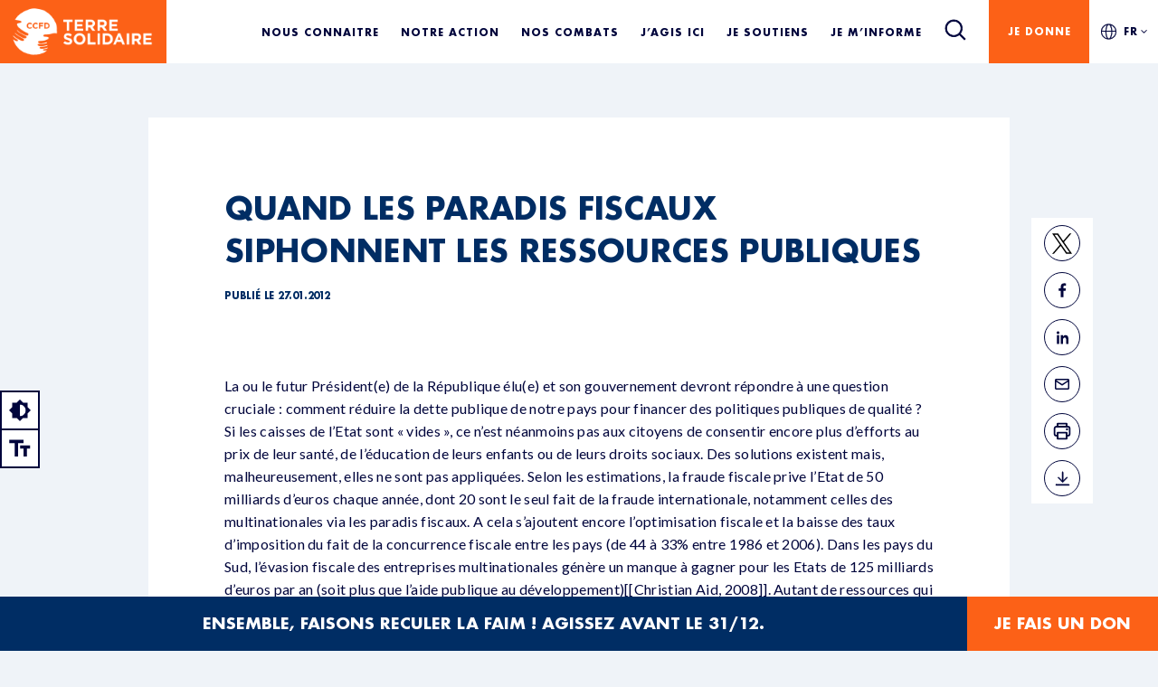

--- FILE ---
content_type: text/html; charset=UTF-8
request_url: https://terresolidaire.devbe.fr/quand-les-paradis-fiscaux-siphonnent-les-ressources-publiques/
body_size: 33262
content:
<!DOCTYPE html>
	<html lang="fr-FR">
	<head><script>if(navigator.userAgent.match(/MSIE|Internet Explorer/i)||navigator.userAgent.match(/Trident\/7\..*?rv:11/i)){var href=document.location.href;if(!href.match(/[?&]nowprocket/)){if(href.indexOf("?")==-1){if(href.indexOf("#")==-1){document.location.href=href+"?nowprocket=1"}else{document.location.href=href.replace("#","?nowprocket=1#")}}else{if(href.indexOf("#")==-1){document.location.href=href+"&nowprocket=1"}else{document.location.href=href.replace("#","&nowprocket=1#")}}}}</script><script>class RocketLazyLoadScripts{constructor(e){this.triggerEvents=e,this.eventOptions={passive:!0},this.userEventListener=this.triggerListener.bind(this),this.delayedScripts={normal:[],async:[],defer:[]},this.allJQueries=[]}_addUserInteractionListener(e){this.triggerEvents.forEach((t=>window.addEventListener(t,e.userEventListener,e.eventOptions)))}_removeUserInteractionListener(e){this.triggerEvents.forEach((t=>window.removeEventListener(t,e.userEventListener,e.eventOptions)))}triggerListener(){this._removeUserInteractionListener(this),"loading"===document.readyState?document.addEventListener("DOMContentLoaded",this._loadEverythingNow.bind(this)):this._loadEverythingNow()}async _loadEverythingNow(){this._delayEventListeners(),this._delayJQueryReady(this),this._handleDocumentWrite(),this._registerAllDelayedScripts(),this._preloadAllScripts(),await this._loadScriptsFromList(this.delayedScripts.normal),await this._loadScriptsFromList(this.delayedScripts.defer),await this._loadScriptsFromList(this.delayedScripts.async),await this._triggerDOMContentLoaded(),await this._triggerWindowLoad(),window.dispatchEvent(new Event("rocket-allScriptsLoaded"))}_registerAllDelayedScripts(){document.querySelectorAll("script[type=rocketlazyloadscript]").forEach((e=>{e.hasAttribute("src")?e.hasAttribute("async")&&!1!==e.async?this.delayedScripts.async.push(e):e.hasAttribute("defer")&&!1!==e.defer||"module"===e.getAttribute("data-rocket-type")?this.delayedScripts.defer.push(e):this.delayedScripts.normal.push(e):this.delayedScripts.normal.push(e)}))}async _transformScript(e){return await this._requestAnimFrame(),new Promise((t=>{const n=document.createElement("script");let r;[...e.attributes].forEach((e=>{let t=e.nodeName;"type"!==t&&("data-rocket-type"===t&&(t="type",r=e.nodeValue),n.setAttribute(t,e.nodeValue))})),e.hasAttribute("src")?(n.addEventListener("load",t),n.addEventListener("error",t)):(n.text=e.text,t()),e.parentNode.replaceChild(n,e)}))}async _loadScriptsFromList(e){const t=e.shift();return t?(await this._transformScript(t),this._loadScriptsFromList(e)):Promise.resolve()}_preloadAllScripts(){var e=document.createDocumentFragment();[...this.delayedScripts.normal,...this.delayedScripts.defer,...this.delayedScripts.async].forEach((t=>{const n=t.getAttribute("src");if(n){const t=document.createElement("link");t.href=n,t.rel="preload",t.as="script",e.appendChild(t)}})),document.head.appendChild(e)}_delayEventListeners(){let e={};function t(t,n){!function(t){function n(n){return e[t].eventsToRewrite.indexOf(n)>=0?"rocket-"+n:n}e[t]||(e[t]={originalFunctions:{add:t.addEventListener,remove:t.removeEventListener},eventsToRewrite:[]},t.addEventListener=function(){arguments[0]=n(arguments[0]),e[t].originalFunctions.add.apply(t,arguments)},t.removeEventListener=function(){arguments[0]=n(arguments[0]),e[t].originalFunctions.remove.apply(t,arguments)})}(t),e[t].eventsToRewrite.push(n)}function n(e,t){let n=e[t];Object.defineProperty(e,t,{get:()=>n||function(){},set(r){e["rocket"+t]=n=r}})}t(document,"DOMContentLoaded"),t(window,"DOMContentLoaded"),t(window,"load"),t(window,"pageshow"),t(document,"readystatechange"),n(document,"onreadystatechange"),n(window,"onload"),n(window,"onpageshow")}_delayJQueryReady(e){let t=window.jQuery;Object.defineProperty(window,"jQuery",{get:()=>t,set(n){if(n&&n.fn&&!e.allJQueries.includes(n)){n.fn.ready=n.fn.init.prototype.ready=function(t){e.domReadyFired?t.bind(document)(n):document.addEventListener("rocket-DOMContentLoaded",(()=>t.bind(document)(n)))};const t=n.fn.on;n.fn.on=n.fn.init.prototype.on=function(){if(this[0]===window){function e(e){return e.split(" ").map((e=>"load"===e||0===e.indexOf("load.")?"rocket-jquery-load":e)).join(" ")}"string"==typeof arguments[0]||arguments[0]instanceof String?arguments[0]=e(arguments[0]):"object"==typeof arguments[0]&&Object.keys(arguments[0]).forEach((t=>{delete Object.assign(arguments[0],{[e(t)]:arguments[0][t]})[t]}))}return t.apply(this,arguments),this},e.allJQueries.push(n)}t=n}})}async _triggerDOMContentLoaded(){this.domReadyFired=!0,await this._requestAnimFrame(),document.dispatchEvent(new Event("rocket-DOMContentLoaded")),await this._requestAnimFrame(),window.dispatchEvent(new Event("rocket-DOMContentLoaded")),await this._requestAnimFrame(),document.dispatchEvent(new Event("rocket-readystatechange")),await this._requestAnimFrame(),document.rocketonreadystatechange&&document.rocketonreadystatechange()}async _triggerWindowLoad(){await this._requestAnimFrame(),window.dispatchEvent(new Event("rocket-load")),await this._requestAnimFrame(),window.rocketonload&&window.rocketonload(),await this._requestAnimFrame(),this.allJQueries.forEach((e=>e(window).trigger("rocket-jquery-load"))),window.dispatchEvent(new Event("rocket-pageshow")),await this._requestAnimFrame(),window.rocketonpageshow&&window.rocketonpageshow()}_handleDocumentWrite(){const e=new Map;document.write=document.writeln=function(t){const n=document.currentScript,r=document.createRange(),i=n.parentElement;let o=e.get(n);void 0===o&&(o=n.nextSibling,e.set(n,o));const a=document.createDocumentFragment();r.setStart(a,0),a.appendChild(r.createContextualFragment(t)),i.insertBefore(a,o)}}async _requestAnimFrame(){return new Promise((e=>requestAnimationFrame(e)))}static run(){const e=new RocketLazyLoadScripts(["keydown","mousemove","touchmove","touchstart","touchend","wheel"]);e._addUserInteractionListener(e)}}RocketLazyLoadScripts.run();
</script>
    <meta name="viewport" content="width=device-width,minimum-scale=1,initial-scale=1,maximum-scale=1"/>
	<meta charset="UTF-8" />
	<meta name="theme-color" content="#002d64"/>
	<meta http-equiv="X-UA-Compatible" content="IE=edge" />
	<link rel="preconnect" href="https://fonts.googleapis.com">
	<link rel="preconnect" href="https://fonts.gstatic.com" crossorigin>
	
    <link rel="apple-touch-icon" sizes="180x180" href="https://terresolidaire.devbe.fr/wp-content/themes/terre-solidaire/favicon/apple-touch-icon.png">
    <link rel="icon" type="image/png" sizes="32x32" href="https://terresolidaire.devbe.fr/wp-content/themes/terre-solidaire/favicon/favicon-32x32.png">
    <link rel="icon" type="image/png" sizes="16x16" href="https://terresolidaire.devbe.fr/wp-content/themes/terre-solidaire/favicon/favicon-16x16.png">
    <link rel="manifest" href="https://terresolidaire.devbe.fr/wp-content/themes/terre-solidaire/favicon/site.webmanifest">
    <link rel="mask-icon" href="https://terresolidaire.devbe.fr/wp-content/themes/terre-solidaire/favicon/safari-pinned-tab.svg" color="#5bbad5">
    <meta name="msapplication-TileColor" content="#da532c">
    <meta name="theme-color" content="#ffffff">
	
	<!-- <script src="https://soutenir.ccfd-terresolidaire.org/libs.iraiser.eu/libs/payment/frame/1.6/IRaiserFrame.js"></script>
	<script src="https://adfinitas-statics-cdn.s3.eu-west-3.amazonaws.com/ccfd/2025/Careme25/PH+FDD/bundle.js"></script> -->

	<script type="rocketlazyloadscript"  data-cfasync="false">
      var dataLayer = window.dataLayer = window.dataLayer || [];
			function getCookie(cname) {
				let name = cname + '='
				let decodedCookie = decodeURIComponent(document.cookie)
				let ca = decodedCookie.split(';')
				for (let i = 0; i < ca.length; i++) {
					let c = ca[i]
					while (c.charAt(0) == ' ') {
					c = c.substring(1)
					}
					if (c.indexOf(name) == 0) {
					return c.substring(name.length, c.length)
					}
				}
				return ''
			}

			if (getCookie('isContrast')) {
				document.documentElement.classList.add('accessbility-color-contrast')
			}

			if (getCookie('isLargerText')) {
				 // Menu accessbility
				document.documentElement.classList.add('accessbility-font-size')

			}
      window.dataLayer = window.dataLayer || [];
		</script>
     
		<!-- Google Tag Manager -->
		<script type="rocketlazyloadscript">(function(w,d,s,l,i){w[l]=w[l]||[];w[l].push({'gtm.start':
		new Date().getTime(),event:'gtm.js'});var f=d.getElementsByTagName(s)[0],
		j=d.createElement(s),dl=l!='dataLayer'?'&l='+l:'';j.async=true;j.src=
		'https://www.googletagmanager.com/gtm.js?id='+i+dl;f.parentNode.insertBefore(j,f);
		})(window,document,'script','dataLayer','GTM-WNNPCM');</script>
		<!-- End Google Tag Manager -->

		<style type="text/css">div[id^="wpcf7-f21486"] button.cf7mls_next {   }div[id^="wpcf7-f21486"] button.cf7mls_back {   }div[id^="wpcf7-f12157"] button.cf7mls_next {   }div[id^="wpcf7-f12157"] button.cf7mls_back {   }div[id^="wpcf7-f12156"] button.cf7mls_next {   }div[id^="wpcf7-f12156"] button.cf7mls_back {   }div[id^="wpcf7-f12155"] button.cf7mls_next {   }div[id^="wpcf7-f12155"] button.cf7mls_back {   }div[id^="wpcf7-f12154"] button.cf7mls_next {   }div[id^="wpcf7-f12154"] button.cf7mls_back {   }div[id^="wpcf7-f12153"] button.cf7mls_next {   }div[id^="wpcf7-f12153"] button.cf7mls_back {   }div[id^="wpcf7-f5"] button.cf7mls_next {   }div[id^="wpcf7-f5"] button.cf7mls_back {   }</style><meta name='robots' content='noindex, nofollow' />
	<style>img:is([sizes="auto" i], [sizes^="auto," i]) { contain-intrinsic-size: 3000px 1500px }</style>
	
	<!-- This site is optimized with the Yoast SEO plugin v26.7 - https://yoast.com/wordpress/plugins/seo/ -->
	<title>Quand les paradis fiscaux siphonnent les ressources publiques - Terre Solidaire</title><style id="rocket-critical-css">:root{--wp--preset--font-size--normal:16px;--wp--preset--font-size--huge:42px}:root{--bs-blue:#00558c;--bs-indigo:#6610f2;--bs-purple:#6f42c1;--bs-pink:#d63384;--bs-red:#dc3545;--bs-orange:#fc6117;--bs-yellow:#ffc107;--bs-green:#198754;--bs-teal:#20c997;--bs-cyan:#0dcaf0;--bs-black:#000;--bs-white:#fff;--bs-gray:#6c757d;--bs-gray-dark:#343a40;--bs-gray-100:#f8f9fa;--bs-gray-200:#e9ecef;--bs-gray-300:#dee2e6;--bs-gray-400:#ced4da;--bs-gray-500:#adb5bd;--bs-gray-600:#6c757d;--bs-gray-700:#495057;--bs-gray-800:#343a40;--bs-gray-900:#212529;--bs-primary:#00558c;--bs-secondary:#6c757d;--bs-success:#198754;--bs-info:#0dcaf0;--bs-warning:#ffc107;--bs-danger:#dc3545;--bs-light:#f8f9fa;--bs-dark:#212529;--bs-primary-rgb:0, 85, 140;--bs-secondary-rgb:108, 117, 125;--bs-success-rgb:25, 135, 84;--bs-info-rgb:13, 202, 240;--bs-warning-rgb:255, 193, 7;--bs-danger-rgb:220, 53, 69;--bs-light-rgb:248, 249, 250;--bs-dark-rgb:33, 37, 41;--bs-white-rgb:255, 255, 255;--bs-black-rgb:0, 0, 0;--bs-body-color-rgb:0, 45, 100;--bs-body-bg-rgb:255, 255, 255;--bs-font-sans-serif:"Lato", sans-serif;--bs-font-monospace:SFMono-Regular, Menlo, Monaco, Consolas, "Liberation Mono", "Courier New", monospace;--bs-gradient:linear-gradient(180deg, rgba(255, 255, 255, 0.15), rgba(255, 255, 255, 0));--bs-body-font-family:Lato, sans-serif;--bs-body-font-size:1rem;--bs-body-font-weight:400;--bs-body-line-height:1.6;--bs-body-color:#002d64;--bs-body-bg:#fff;--bs-border-width:1px;--bs-border-style:solid;--bs-border-color:#dee2e6;--bs-border-color-translucent:rgba(0, 0, 0, 0.175);--bs-border-radius:0.375rem;--bs-border-radius-sm:0.25rem;--bs-border-radius-lg:0.5rem;--bs-border-radius-xl:1rem;--bs-border-radius-2xl:2rem;--bs-border-radius-pill:50rem;--bs-link-color:#002d64;--bs-link-hover-color:#00053c;--bs-code-color:#d63384;--bs-highlight-bg:#fff3cd}*,*::before,*::after{box-sizing:border-box}@media (prefers-reduced-motion:no-preference){:root{scroll-behavior:smooth}}body{margin:0;font-family:var(--bs-body-font-family);font-size:var(--bs-body-font-size);font-weight:var(--bs-body-font-weight);line-height:var(--bs-body-line-height);color:var(--bs-body-color);text-align:var(--bs-body-text-align);background-color:var(--bs-body-bg);-webkit-text-size-adjust:100%}h1{margin-top:0;margin-bottom:0;font-family:"Futura";font-style:inherit;font-weight:700;line-height:140%;color:#002d64}h1{font-size:calc(2.6rem + (5.0625 - 3.375) * ((100vw - 23.4375rem) / (90 - 23.4375)))}::-moz-focus-inner{padding:0;border-style:none}::-webkit-datetime-edit-fields-wrapper,::-webkit-datetime-edit-text,::-webkit-datetime-edit-minute,::-webkit-datetime-edit-hour-field,::-webkit-datetime-edit-day-field,::-webkit-datetime-edit-month-field,::-webkit-datetime-edit-year-field{padding:0}::-webkit-inner-spin-button{height:auto}::-webkit-search-decoration{-webkit-appearance:none}::-webkit-color-swatch-wrapper{padding:0}::file-selector-button{font:inherit;-webkit-appearance:button}@font-face{font-display:swap;font-family:"Futura Condensed";font-style:normal;font-weight:700;src:url(https://terresolidaire.devbe.fr/wp-content/themes/terre-solidaire/assets/fonts/futura-heavy.woff2) format("woff2"),url(https://terresolidaire.devbe.fr/wp-content/themes/terre-solidaire/assets/fonts/futura-heavy.woff) format("woff")}@font-face{font-display:swap;font-family:"Futura Condensed";font-style:normal;font-weight:700;src:url(https://terresolidaire.devbe.fr/wp-content/themes/terre-solidaire/assets/fonts/futura-condensed-extra-bold.woff2) format("woff2"),url(https://terresolidaire.devbe.fr/wp-content/themes/terre-solidaire/assets/fonts/futura-condensed-extra-bold.woff) format("woff")}@font-face{font-display:swap;font-family:"Futura";font-style:normal;font-weight:500;src:url(https://terresolidaire.devbe.fr/wp-content/themes/terre-solidaire/assets/fonts/futura-medium.woff2) format("woff2"),url(https://terresolidaire.devbe.fr/wp-content/themes/terre-solidaire/assets/fonts/futura-medium.woff) format("woff")}@font-face{font-display:swap;font-family:"Futura";font-style:italic;font-weight:500;src:url(https://terresolidaire.devbe.fr/wp-content/themes/terre-solidaire/assets/fonts/futura-medium-italic.woff2) format("woff2"),url(https://terresolidaire.devbe.fr/wp-content/themes/terre-solidaire/assets/fonts/futura-medium-italic.woff) format("woff")}@font-face{font-display:swap;font-family:"Futura";font-style:normal;font-weight:700;src:url(https://terresolidaire.devbe.fr/wp-content/themes/terre-solidaire/assets/fonts/futura-bold.woff2) format("woff2"),url(https://terresolidaire.devbe.fr/wp-content/themes/terre-solidaire/assets/fonts/futura-bold.woff) format("woff")}h1{color:inherit;font-family:"Futura",serif;font-weight:bold;letter-spacing:-0.02em;line-height:140%;text-decoration:none;text-transform:uppercase}h1{font-family:"Futura Condensed","Futura",serif;font-size:calc(2.6rem + (5.0625 - 3.375) * ((100vw - 23.4375rem) / (90 - 23.4375)));font-weight:900;line-height:95%;text-align:center}div h1{color:inherit;font-family:"Futura",serif;font-weight:700;letter-spacing:-0.02em;line-height:140%;text-decoration:none;text-transform:uppercase}div h1{font-family:"Futura Condensed","Futura",serif;font-size:calc(2.6rem + (5.0625 - 3.375) * ((100vw - 23.4375rem) / (90 - 23.4375)));font-weight:900;line-height:95%;text-align:center}</style><link rel="preload" as="style" href="https://fonts.googleapis.com/css2?family=Lato:ital,wght@0,400;0,700;1,400;1,700&#038;display=swap" /><link rel="stylesheet" href="https://fonts.googleapis.com/css2?family=Lato:ital,wght@0,400;0,700;1,400;1,700&#038;display=swap" media="print" onload="this.media='all'" /><noscript><link rel="preload" href="https://fonts.googleapis.com/css2?family=Lato:ital,wght@0,400;0,700;1,400;1,700&#038;display=swap" data-rocket-async="style" as="style" onload="this.onload=null;this.rel='stylesheet'" /></noscript>
	<meta name="description" content="La ou le futur Président(e) de la République élu(e) et son gouvernement devront répondre à une question cruciale : comment réduire la dette publique de" />
	<meta property="og:locale" content="fr_FR" />
	<meta property="og:type" content="article" />
	<meta property="og:title" content="Quand les paradis fiscaux siphonnent les ressources publiques - Terre Solidaire" />
	<meta property="og:description" content="La ou le futur Président(e) de la République élu(e) et son gouvernement devront répondre à une question cruciale : comment réduire la dette publique de" />
	<meta property="og:url" content="https://terresolidaire.devbe.fr/quand-les-paradis-fiscaux-siphonnent-les-ressources-publiques/" />
	<meta property="og:site_name" content="Terre Solidaire" />
	<meta property="article:published_time" content="2012-01-27T15:10:57+00:00" />
	<meta name="author" content="terresolidaire" />
	<meta name="twitter:card" content="summary_large_image" />
	<meta name="twitter:label1" content="Écrit par" />
	<meta name="twitter:data1" content="terresolidaire" />
	<meta name="twitter:label2" content="Durée de lecture estimée" />
	<meta name="twitter:data2" content="7 minutes" />
	<script type="application/ld+json" class="yoast-schema-graph">{"@context":"https://schema.org","@graph":[{"@type":"Article","@id":"https://terresolidaire.devbe.fr/quand-les-paradis-fiscaux-siphonnent-les-ressources-publiques/#article","isPartOf":{"@id":"https://terresolidaire.devbe.fr/quand-les-paradis-fiscaux-siphonnent-les-ressources-publiques/"},"author":{"name":"terresolidaire","@id":"https://terresolidaire.devbe.fr/#/schema/person/76a538fd64e8e28e5ff2fa293943b11d"},"headline":"Quand les paradis fiscaux siphonnent les ressources publiques","datePublished":"2012-01-27T15:10:57+00:00","mainEntityOfPage":{"@id":"https://terresolidaire.devbe.fr/quand-les-paradis-fiscaux-siphonnent-les-ressources-publiques/"},"wordCount":1422,"commentCount":0,"inLanguage":"fr-FR","potentialAction":[{"@type":"CommentAction","name":"Comment","target":["https://terresolidaire.devbe.fr/quand-les-paradis-fiscaux-siphonnent-les-ressources-publiques/#respond"]}]},{"@type":"WebPage","@id":"https://terresolidaire.devbe.fr/quand-les-paradis-fiscaux-siphonnent-les-ressources-publiques/","url":"https://terresolidaire.devbe.fr/quand-les-paradis-fiscaux-siphonnent-les-ressources-publiques/","name":"Quand les paradis fiscaux siphonnent les ressources publiques - Terre Solidaire","isPartOf":{"@id":"https://terresolidaire.devbe.fr/#website"},"datePublished":"2012-01-27T15:10:57+00:00","author":{"@id":"https://terresolidaire.devbe.fr/#/schema/person/76a538fd64e8e28e5ff2fa293943b11d"},"description":"La ou le futur Président(e) de la République élu(e) et son gouvernement devront répondre à une question cruciale : comment réduire la dette publique de","breadcrumb":{"@id":"https://terresolidaire.devbe.fr/quand-les-paradis-fiscaux-siphonnent-les-ressources-publiques/#breadcrumb"},"inLanguage":"fr-FR","potentialAction":[{"@type":"ReadAction","target":["https://terresolidaire.devbe.fr/quand-les-paradis-fiscaux-siphonnent-les-ressources-publiques/"]}]},{"@type":"BreadcrumbList","@id":"https://terresolidaire.devbe.fr/quand-les-paradis-fiscaux-siphonnent-les-ressources-publiques/#breadcrumb","itemListElement":[{"@type":"ListItem","position":1,"name":"Accueil","item":"https://terresolidaire.devbe.fr/"},{"@type":"ListItem","position":2,"name":"Actualités","item":"https://terresolidaire.devbe.fr/actualites/"},{"@type":"ListItem","position":3,"name":"Quand les paradis fiscaux siphonnent les ressources publiques"}]},{"@type":"WebSite","@id":"https://terresolidaire.devbe.fr/#website","url":"https://terresolidaire.devbe.fr/","name":"Terre Solidaire","description":"Terre Solidaire - Devbe","potentialAction":[{"@type":"SearchAction","target":{"@type":"EntryPoint","urlTemplate":"https://terresolidaire.devbe.fr/?s={search_term_string}"},"query-input":{"@type":"PropertyValueSpecification","valueRequired":true,"valueName":"search_term_string"}}],"inLanguage":"fr-FR"},{"@type":"Person","@id":"https://terresolidaire.devbe.fr/#/schema/person/76a538fd64e8e28e5ff2fa293943b11d","name":"terresolidaire","sameAs":["http://terresolidaire.devbe.fr"],"url":"https://terresolidaire.devbe.fr/author/terresolidaire/"}]}</script>
	<!-- / Yoast SEO plugin. -->


<link rel='dns-prefetch' href='//cdnjs.cloudflare.com' />
<link href='https://fonts.gstatic.com' crossorigin rel='preconnect' />
<link rel="alternate" type="application/rss+xml" title="Terre Solidaire &raquo; Flux" href="https://terresolidaire.devbe.fr/feed/" />
<link rel="alternate" type="application/rss+xml" title="Terre Solidaire &raquo; Flux des commentaires" href="https://terresolidaire.devbe.fr/comments/feed/" />
<link rel="alternate" type="application/rss+xml" title="Terre Solidaire &raquo; Quand les paradis fiscaux siphonnent les ressources publiques Flux des commentaires" href="https://terresolidaire.devbe.fr/quand-les-paradis-fiscaux-siphonnent-les-ressources-publiques/feed/" />
<link rel="alternate" type="application/rss+xml" title="Flux Terre Solidaire &raquo; Stories" href="https://terresolidaire.devbe.fr/web-stories/feed/"><link rel='preload'  href='https://terresolidaire.devbe.fr/wp-content/plugins/instagram-feed/css/sbi-styles.min.css?ver=6.9.1' data-rocket-async="style" as="style" onload="this.onload=null;this.rel='stylesheet'" type='text/css' media='all' />
<style id='wp-emoji-styles-inline-css' type='text/css'>

	img.wp-smiley, img.emoji {
		display: inline !important;
		border: none !important;
		box-shadow: none !important;
		height: 1em !important;
		width: 1em !important;
		margin: 0 0.07em !important;
		vertical-align: -0.1em !important;
		background: none !important;
		padding: 0 !important;
	}
</style>
<link rel='preload'  href='https://terresolidaire.devbe.fr/wp-includes/css/dist/block-library/style.min.css?ver=6.8.3' data-rocket-async="style" as="style" onload="this.onload=null;this.rel='stylesheet'" type='text/css' media='all' />
<style id='classic-theme-styles-inline-css' type='text/css'>
/*! This file is auto-generated */
.wp-block-button__link{color:#fff;background-color:#32373c;border-radius:9999px;box-shadow:none;text-decoration:none;padding:calc(.667em + 2px) calc(1.333em + 2px);font-size:1.125em}.wp-block-file__button{background:#32373c;color:#fff;text-decoration:none}
</style>
<style id='global-styles-inline-css' type='text/css'>
:root{--wp--preset--aspect-ratio--square: 1;--wp--preset--aspect-ratio--4-3: 4/3;--wp--preset--aspect-ratio--3-4: 3/4;--wp--preset--aspect-ratio--3-2: 3/2;--wp--preset--aspect-ratio--2-3: 2/3;--wp--preset--aspect-ratio--16-9: 16/9;--wp--preset--aspect-ratio--9-16: 9/16;--wp--preset--color--black: #000000;--wp--preset--color--cyan-bluish-gray: #abb8c3;--wp--preset--color--white: #ffffff;--wp--preset--color--pale-pink: #f78da7;--wp--preset--color--vivid-red: #cf2e2e;--wp--preset--color--luminous-vivid-orange: #ff6900;--wp--preset--color--luminous-vivid-amber: #fcb900;--wp--preset--color--light-green-cyan: #7bdcb5;--wp--preset--color--vivid-green-cyan: #00d084;--wp--preset--color--pale-cyan-blue: #8ed1fc;--wp--preset--color--vivid-cyan-blue: #0693e3;--wp--preset--color--vivid-purple: #9b51e0;--wp--preset--gradient--vivid-cyan-blue-to-vivid-purple: linear-gradient(135deg,rgba(6,147,227,1) 0%,rgb(155,81,224) 100%);--wp--preset--gradient--light-green-cyan-to-vivid-green-cyan: linear-gradient(135deg,rgb(122,220,180) 0%,rgb(0,208,130) 100%);--wp--preset--gradient--luminous-vivid-amber-to-luminous-vivid-orange: linear-gradient(135deg,rgba(252,185,0,1) 0%,rgba(255,105,0,1) 100%);--wp--preset--gradient--luminous-vivid-orange-to-vivid-red: linear-gradient(135deg,rgba(255,105,0,1) 0%,rgb(207,46,46) 100%);--wp--preset--gradient--very-light-gray-to-cyan-bluish-gray: linear-gradient(135deg,rgb(238,238,238) 0%,rgb(169,184,195) 100%);--wp--preset--gradient--cool-to-warm-spectrum: linear-gradient(135deg,rgb(74,234,220) 0%,rgb(151,120,209) 20%,rgb(207,42,186) 40%,rgb(238,44,130) 60%,rgb(251,105,98) 80%,rgb(254,248,76) 100%);--wp--preset--gradient--blush-light-purple: linear-gradient(135deg,rgb(255,206,236) 0%,rgb(152,150,240) 100%);--wp--preset--gradient--blush-bordeaux: linear-gradient(135deg,rgb(254,205,165) 0%,rgb(254,45,45) 50%,rgb(107,0,62) 100%);--wp--preset--gradient--luminous-dusk: linear-gradient(135deg,rgb(255,203,112) 0%,rgb(199,81,192) 50%,rgb(65,88,208) 100%);--wp--preset--gradient--pale-ocean: linear-gradient(135deg,rgb(255,245,203) 0%,rgb(182,227,212) 50%,rgb(51,167,181) 100%);--wp--preset--gradient--electric-grass: linear-gradient(135deg,rgb(202,248,128) 0%,rgb(113,206,126) 100%);--wp--preset--gradient--midnight: linear-gradient(135deg,rgb(2,3,129) 0%,rgb(40,116,252) 100%);--wp--preset--font-size--small: 13px;--wp--preset--font-size--medium: 20px;--wp--preset--font-size--large: 36px;--wp--preset--font-size--x-large: 42px;--wp--preset--spacing--20: 0.44rem;--wp--preset--spacing--30: 0.67rem;--wp--preset--spacing--40: 1rem;--wp--preset--spacing--50: 1.5rem;--wp--preset--spacing--60: 2.25rem;--wp--preset--spacing--70: 3.38rem;--wp--preset--spacing--80: 5.06rem;--wp--preset--shadow--natural: 6px 6px 9px rgba(0, 0, 0, 0.2);--wp--preset--shadow--deep: 12px 12px 50px rgba(0, 0, 0, 0.4);--wp--preset--shadow--sharp: 6px 6px 0px rgba(0, 0, 0, 0.2);--wp--preset--shadow--outlined: 6px 6px 0px -3px rgba(255, 255, 255, 1), 6px 6px rgba(0, 0, 0, 1);--wp--preset--shadow--crisp: 6px 6px 0px rgba(0, 0, 0, 1);}:where(.is-layout-flex){gap: 0.5em;}:where(.is-layout-grid){gap: 0.5em;}body .is-layout-flex{display: flex;}.is-layout-flex{flex-wrap: wrap;align-items: center;}.is-layout-flex > :is(*, div){margin: 0;}body .is-layout-grid{display: grid;}.is-layout-grid > :is(*, div){margin: 0;}:where(.wp-block-columns.is-layout-flex){gap: 2em;}:where(.wp-block-columns.is-layout-grid){gap: 2em;}:where(.wp-block-post-template.is-layout-flex){gap: 1.25em;}:where(.wp-block-post-template.is-layout-grid){gap: 1.25em;}.has-black-color{color: var(--wp--preset--color--black) !important;}.has-cyan-bluish-gray-color{color: var(--wp--preset--color--cyan-bluish-gray) !important;}.has-white-color{color: var(--wp--preset--color--white) !important;}.has-pale-pink-color{color: var(--wp--preset--color--pale-pink) !important;}.has-vivid-red-color{color: var(--wp--preset--color--vivid-red) !important;}.has-luminous-vivid-orange-color{color: var(--wp--preset--color--luminous-vivid-orange) !important;}.has-luminous-vivid-amber-color{color: var(--wp--preset--color--luminous-vivid-amber) !important;}.has-light-green-cyan-color{color: var(--wp--preset--color--light-green-cyan) !important;}.has-vivid-green-cyan-color{color: var(--wp--preset--color--vivid-green-cyan) !important;}.has-pale-cyan-blue-color{color: var(--wp--preset--color--pale-cyan-blue) !important;}.has-vivid-cyan-blue-color{color: var(--wp--preset--color--vivid-cyan-blue) !important;}.has-vivid-purple-color{color: var(--wp--preset--color--vivid-purple) !important;}.has-black-background-color{background-color: var(--wp--preset--color--black) !important;}.has-cyan-bluish-gray-background-color{background-color: var(--wp--preset--color--cyan-bluish-gray) !important;}.has-white-background-color{background-color: var(--wp--preset--color--white) !important;}.has-pale-pink-background-color{background-color: var(--wp--preset--color--pale-pink) !important;}.has-vivid-red-background-color{background-color: var(--wp--preset--color--vivid-red) !important;}.has-luminous-vivid-orange-background-color{background-color: var(--wp--preset--color--luminous-vivid-orange) !important;}.has-luminous-vivid-amber-background-color{background-color: var(--wp--preset--color--luminous-vivid-amber) !important;}.has-light-green-cyan-background-color{background-color: var(--wp--preset--color--light-green-cyan) !important;}.has-vivid-green-cyan-background-color{background-color: var(--wp--preset--color--vivid-green-cyan) !important;}.has-pale-cyan-blue-background-color{background-color: var(--wp--preset--color--pale-cyan-blue) !important;}.has-vivid-cyan-blue-background-color{background-color: var(--wp--preset--color--vivid-cyan-blue) !important;}.has-vivid-purple-background-color{background-color: var(--wp--preset--color--vivid-purple) !important;}.has-black-border-color{border-color: var(--wp--preset--color--black) !important;}.has-cyan-bluish-gray-border-color{border-color: var(--wp--preset--color--cyan-bluish-gray) !important;}.has-white-border-color{border-color: var(--wp--preset--color--white) !important;}.has-pale-pink-border-color{border-color: var(--wp--preset--color--pale-pink) !important;}.has-vivid-red-border-color{border-color: var(--wp--preset--color--vivid-red) !important;}.has-luminous-vivid-orange-border-color{border-color: var(--wp--preset--color--luminous-vivid-orange) !important;}.has-luminous-vivid-amber-border-color{border-color: var(--wp--preset--color--luminous-vivid-amber) !important;}.has-light-green-cyan-border-color{border-color: var(--wp--preset--color--light-green-cyan) !important;}.has-vivid-green-cyan-border-color{border-color: var(--wp--preset--color--vivid-green-cyan) !important;}.has-pale-cyan-blue-border-color{border-color: var(--wp--preset--color--pale-cyan-blue) !important;}.has-vivid-cyan-blue-border-color{border-color: var(--wp--preset--color--vivid-cyan-blue) !important;}.has-vivid-purple-border-color{border-color: var(--wp--preset--color--vivid-purple) !important;}.has-vivid-cyan-blue-to-vivid-purple-gradient-background{background: var(--wp--preset--gradient--vivid-cyan-blue-to-vivid-purple) !important;}.has-light-green-cyan-to-vivid-green-cyan-gradient-background{background: var(--wp--preset--gradient--light-green-cyan-to-vivid-green-cyan) !important;}.has-luminous-vivid-amber-to-luminous-vivid-orange-gradient-background{background: var(--wp--preset--gradient--luminous-vivid-amber-to-luminous-vivid-orange) !important;}.has-luminous-vivid-orange-to-vivid-red-gradient-background{background: var(--wp--preset--gradient--luminous-vivid-orange-to-vivid-red) !important;}.has-very-light-gray-to-cyan-bluish-gray-gradient-background{background: var(--wp--preset--gradient--very-light-gray-to-cyan-bluish-gray) !important;}.has-cool-to-warm-spectrum-gradient-background{background: var(--wp--preset--gradient--cool-to-warm-spectrum) !important;}.has-blush-light-purple-gradient-background{background: var(--wp--preset--gradient--blush-light-purple) !important;}.has-blush-bordeaux-gradient-background{background: var(--wp--preset--gradient--blush-bordeaux) !important;}.has-luminous-dusk-gradient-background{background: var(--wp--preset--gradient--luminous-dusk) !important;}.has-pale-ocean-gradient-background{background: var(--wp--preset--gradient--pale-ocean) !important;}.has-electric-grass-gradient-background{background: var(--wp--preset--gradient--electric-grass) !important;}.has-midnight-gradient-background{background: var(--wp--preset--gradient--midnight) !important;}.has-small-font-size{font-size: var(--wp--preset--font-size--small) !important;}.has-medium-font-size{font-size: var(--wp--preset--font-size--medium) !important;}.has-large-font-size{font-size: var(--wp--preset--font-size--large) !important;}.has-x-large-font-size{font-size: var(--wp--preset--font-size--x-large) !important;}
:where(.wp-block-post-template.is-layout-flex){gap: 1.25em;}:where(.wp-block-post-template.is-layout-grid){gap: 1.25em;}
:where(.wp-block-columns.is-layout-flex){gap: 2em;}:where(.wp-block-columns.is-layout-grid){gap: 2em;}
:root :where(.wp-block-pullquote){font-size: 1.5em;line-height: 1.6;}
</style>
<link rel='preload'  href='https://terresolidaire.devbe.fr/wp-content/plugins/cf7-multi-step/assets/frontend/css/cf7mls.css?ver=2.7.9' data-rocket-async="style" as="style" onload="this.onload=null;this.rel='stylesheet'" type='text/css' media='all' />
<link rel='preload'  href='https://terresolidaire.devbe.fr/wp-content/plugins/cf7-multi-step/assets/frontend/animate/animate.min.css?ver=2.7.9' data-rocket-async="style" as="style" onload="this.onload=null;this.rel='stylesheet'" type='text/css' media='all' />
<link rel='preload'  href='https://terresolidaire.devbe.fr/wp-content/plugins/contact-form-7/includes/css/styles.css?ver=6.1' data-rocket-async="style" as="style" onload="this.onload=null;this.rel='stylesheet'" type='text/css' media='all' />
<link rel='preload'  href='https://terresolidaire.devbe.fr/wp-content/plugins/email-verification-for-contact-form-7/assets/css/front-style.css?ver=2.2' data-rocket-async="style" as="style" onload="this.onload=null;this.rel='stylesheet'" type='text/css' media='all' />
<link rel='preload'  href='https://terresolidaire.devbe.fr/wp-content/themes/terre-solidaire/assets/css/main.css?ver=6.8.3' data-rocket-async="style" as="style" onload="this.onload=null;this.rel='stylesheet'" type='text/css' media='all' />
<link rel='preload'  href='https://terresolidaire.devbe.fr/wp-content/plugins/cf7-conditional-fields/style.css?ver=2.6.2' data-rocket-async="style" as="style" onload="this.onload=null;this.rel='stylesheet'" type='text/css' media='all' />
<script type="text/javascript" src="https://terresolidaire.devbe.fr/wp-includes/js/jquery/jquery.min.js?ver=3.7.1" id="jquery-core-js" defer></script>
<script type="text/javascript" id="sib-front-js-js-extra">
/* <![CDATA[ */
var sibErrMsg = {"invalidMail":"Please fill out valid email address","requiredField":"Please fill out required fields","invalidDateFormat":"Please fill out valid date format","invalidSMSFormat":"Please fill out valid phone number"};
var ajax_sib_front_object = {"ajax_url":"https:\/\/terresolidaire.devbe.fr\/wp-admin\/admin-ajax.php","ajax_nonce":"f17f9f5b98","flag_url":"https:\/\/terresolidaire.devbe.fr\/wp-content\/plugins\/mailin\/img\/flags\/"};
/* ]]> */
</script>
<script type="text/javascript" src="https://terresolidaire.devbe.fr/wp-content/plugins/mailin/js/mailin-front.js?ver=1753447682" id="sib-front-js-js" defer></script>
<link rel="https://api.w.org/" href="https://terresolidaire.devbe.fr/wp-json/" /><link rel="alternate" title="JSON" type="application/json" href="https://terresolidaire.devbe.fr/wp-json/wp/v2/posts/3860" /><link rel="EditURI" type="application/rsd+xml" title="RSD" href="https://terresolidaire.devbe.fr/xmlrpc.php?rsd" />
<meta name="generator" content="WordPress 6.8.3" />
<link rel='shortlink' href='https://terresolidaire.devbe.fr/?p=3860' />
<link rel="alternate" title="oEmbed (JSON)" type="application/json+oembed" href="https://terresolidaire.devbe.fr/wp-json/oembed/1.0/embed?url=https%3A%2F%2Fterresolidaire.devbe.fr%2Fquand-les-paradis-fiscaux-siphonnent-les-ressources-publiques%2F" />
<link rel="alternate" title="oEmbed (XML)" type="text/xml+oembed" href="https://terresolidaire.devbe.fr/wp-json/oembed/1.0/embed?url=https%3A%2F%2Fterresolidaire.devbe.fr%2Fquand-les-paradis-fiscaux-siphonnent-les-ressources-publiques%2F&#038;format=xml" />
                <style type="text/css">
                    .evcf7_email_sent{ color: #46b450; }.evcf7_error_sending_mail{ color: #dc3232; }                </style>
            		<script type="rocketlazyloadscript">
			document.documentElement.className = document.documentElement.className.replace('no-js', 'js');
		</script>
				<style>
			.no-js img.lazyload {
				display: none;
			}

			figure.wp-block-image img.lazyloading {
				min-width: 150px;
			}

			.lazyload,
			.lazyloading {
				--smush-placeholder-width: 100px;
				--smush-placeholder-aspect-ratio: 1/1;
				width: var(--smush-placeholder-width) !important;
				aspect-ratio: var(--smush-placeholder-aspect-ratio) !important;
			}

						.lazyload, .lazyloading {
				opacity: 0;
			}

			.lazyloaded {
				opacity: 1;
				transition: opacity 400ms;
				transition-delay: 0ms;
			}

					</style>
		<style type="text/css">.recentcomments a{display:inline !important;padding:0 !important;margin:0 !important;}</style><style type="text/css">.broken_link, a.broken_link {
	text-decoration: line-through;
}</style><script type="rocketlazyloadscript">
/*! loadCSS rel=preload polyfill. [c]2017 Filament Group, Inc. MIT License */
(function(w){"use strict";if(!w.loadCSS){w.loadCSS=function(){}}
var rp=loadCSS.relpreload={};rp.support=(function(){var ret;try{ret=w.document.createElement("link").relList.supports("preload")}catch(e){ret=!1}
return function(){return ret}})();rp.bindMediaToggle=function(link){var finalMedia=link.media||"all";function enableStylesheet(){link.media=finalMedia}
if(link.addEventListener){link.addEventListener("load",enableStylesheet)}else if(link.attachEvent){link.attachEvent("onload",enableStylesheet)}
setTimeout(function(){link.rel="stylesheet";link.media="only x"});setTimeout(enableStylesheet,3000)};rp.poly=function(){if(rp.support()){return}
var links=w.document.getElementsByTagName("link");for(var i=0;i<links.length;i++){var link=links[i];if(link.rel==="preload"&&link.getAttribute("as")==="style"&&!link.getAttribute("data-loadcss")){link.setAttribute("data-loadcss",!0);rp.bindMediaToggle(link)}}};if(!rp.support()){rp.poly();var run=w.setInterval(rp.poly,500);if(w.addEventListener){w.addEventListener("load",function(){rp.poly();w.clearInterval(run)})}else if(w.attachEvent){w.attachEvent("onload",function(){rp.poly();w.clearInterval(run)})}}
if(typeof exports!=="undefined"){exports.loadCSS=loadCSS}
else{w.loadCSS=loadCSS}}(typeof global!=="undefined"?global:this))
</script>	</head>

	<body class="wp-singular post-template-default single single-post postid-3860 single-format-standard wp-embed-responsive wp-theme-terre-solidaire header-dark has-white-header">
    <!-- Google Tag Manager (noscript) -->
    <noscript><iframe src="https://www.googletagmanager.com/ns.html?id=GTM-WNNPCM"
    height="0" width="0" style="display:none;visibility:hidden"></iframe></noscript>
    <!-- End Google Tag Manager (noscript) -->
				<header class="header" id="header">
			<nav class="navbar navbar-expand-lg navbar-light navbar-custom navbar-custom--desktop accessbility-navbar">
				<a onclick="window.dataLayer.push({'event': 'clic_Header', 'headerElement': 'logo'})" class="navbar-custom-logo-wrapper" href="https://terresolidaire.devbe.fr/">
					<span>
						<img alt="Logo blanc" width="160px" height="56px" class="navbar-custom-logo d-none d-xl-block lazyload" data-src="https://terresolidaire.devbe.fr/wp-content/themes/terre-solidaire/assets/images/logo-white.png" src="[data-uri]" style="--smush-placeholder-width: 160px; --smush-placeholder-aspect-ratio: 160/56;">
						<img alt="Logo orange" width="160px" height="56px" class="navbar-custom-logo navbar-custom-logo--hover d-none d-xl-block lazyload" data-src="https://terresolidaire.devbe.fr/wp-content/themes/terre-solidaire/assets/images/logo-orange.png" src="[data-uri]" style="--smush-placeholder-width: 160px; --smush-placeholder-aspect-ratio: 160/56;">
					</span>
					<img  width="50px" height="52px" alt="Logo blanc mini" class="navbar-custom-logo d-xl-none lazyload" data-src="https://terresolidaire.devbe.fr/wp-content/themes/terre-solidaire/assets/images/logo-ccfd-white.svg" src="[data-uri]" style="--smush-placeholder-width: 50px; --smush-placeholder-aspect-ratio: 50/52;">
				</a>
				<div class="header-form-container d-flex">
					<form id="search-form" class="searchbar d-flex d-lg-none accessbility-searchbar--mobile" action="/" method="get">
						<div class="searchbar-input-wrapper">
							<input type="search" name="s" id="s" placeholder="RECHERCHER" class="searchbar-input" onkeyup="buttonUp();">
						</div>
						<input type="submit" class="searchbar-submit" value="" aria-label="Rechercher" >
						<span class="searchbar-icon">
							<svg width="24" height="24" viewBox="0 0 24 24" fill="none" xmlns="http://www.w3.org/2000/svg">
								<path fill-rule="evenodd" clip-rule="evenodd" d="M19.5917 10.2958C19.5917 5.16189 15.4298 1 10.2958 1C5.16189 1 1 5.16189 1 10.2958C1 15.4298 5.16189 19.5917 10.2958 19.5917C12.6147 19.5917 14.7353 18.7426 16.3637 17.3384L22.0262 23L23 22.0262L17.3384 16.3637C18.7426 14.7353 19.5917 12.6147 19.5917 10.2958ZM2.37874 10.2965C2.37874 5.92312 5.92405 2.3778 10.2974 2.3778C14.6708 2.3778 18.2161 5.92312 18.2161 10.2965C18.2161 14.6699 14.6708 18.2152 10.2974 18.2152C5.92405 18.2152 2.37874 14.6699 2.37874 10.2965Z" fill="#00053C"/>
								<path d="M16.3637 17.3384L16.6597 17.0423L16.3847 16.7673L16.0902 17.0213L16.3637 17.3384ZM22.0262 23L21.7301 23.2961L22.0262 23.5922L22.3223 23.2961L22.0262 23ZM23 22.0262L23.2961 22.3223L23.5922 22.0262L23.2961 21.7301L23 22.0262ZM17.3384 16.3637L17.0213 16.0902L16.7673 16.3847L17.0423 16.6597L17.3384 16.3637ZM10.2958 1.41873C15.1985 1.41873 19.173 5.39315 19.173 10.2958H20.0104C20.0104 4.93063 15.6611 0.58127 10.2958 0.58127V1.41873ZM1.41873 10.2958C1.41873 5.39315 5.39315 1.41873 10.2958 1.41873V0.58127C4.93063 0.58127 0.58127 4.93063 0.58127 10.2958H1.41873ZM10.2958 19.173C5.39315 19.173 1.41873 15.1985 1.41873 10.2958H0.58127C0.58127 15.6611 4.93063 20.0104 10.2958 20.0104V19.173ZM16.0902 17.0213C14.535 18.3624 12.5106 19.173 10.2958 19.173V20.0104C12.7189 20.0104 14.9357 19.1228 16.6371 17.6555L16.0902 17.0213ZM22.3223 22.7039L16.6597 17.0423L16.0676 17.6345L21.7301 23.2961L22.3223 22.7039ZM22.7039 21.7301L21.7301 22.7039L22.3223 23.2961L23.2961 22.3223L22.7039 21.7301ZM17.0423 16.6597L22.7039 22.3223L23.2961 21.7301L17.6345 16.0676L17.0423 16.6597ZM19.173 10.2958C19.173 12.5106 18.3624 14.535 17.0213 16.0902L17.6555 16.6371C19.1228 14.9357 20.0104 12.7189 20.0104 10.2958H19.173ZM10.2974 1.95907C5.69279 1.95907 1.96001 5.69186 1.96001 10.2965H2.79747C2.79747 6.15438 6.15531 2.79653 10.2974 2.79653V1.95907ZM18.6348 10.2965C18.6348 5.69186 14.902 1.95907 10.2974 1.95907V2.79653C14.4395 2.79653 17.7974 6.15438 17.7974 10.2965H18.6348ZM10.2974 18.6339C14.902 18.6339 18.6348 14.9011 18.6348 10.2965H17.7974C17.7974 14.4386 14.4395 17.7964 10.2974 17.7964V18.6339ZM1.96001 10.2965C1.96001 14.9011 5.69279 18.6339 10.2974 18.6339V17.7964C6.15531 17.7964 2.79747 14.4386 2.79747 10.2965H1.96001Z" fill="#00053C"/>
							</svg>
						</span>
						<span class="searchbar-close">
							<svg width="7" height="6" viewBox="0 0 7 6" fill="none" xmlns="http://www.w3.org/2000/svg">
								<path d="M1 0.5L3.5 3M6 5.5L3.5 3M3.5 3L1 5.5M3.5 3L6 0.5" stroke="#212529" stroke-linecap="round"/>
							</svg>
						</span>
					</form>
					<button class="navbar-toggler collapsed" type="button" data-bs-toggle="collapse" data-bs-target="#navbarSupportedContent" aria-controls="navbarSupportedContent" aria-expanded="false" aria-label="Toggle navigation">
						<span class="navbar-toggler-icon"></span>
					</button>
				</div>
				<div class="collapse navbar-collapse navbar-collapse--desktop justify-content-end accessbility-navbar-collapse" id="navbarSupportedContent">
        <div class="navbar-collapse-inner">
										<div class="navbar-custom-menu accessbility-navbar-custom-menu--desktop"><ul id="menu-menu-header" class="navbar-nav mr-auto" itemscope itemtype="http://www.schema.org/SiteNavigationElement"><li  id="menu-item-22194" class="menu-item menu-item-type-post_type menu-item-object-page menu-item-has-children dropdown menu-item-22194 nav-item wp-menu-img wp-menu-img-before"><a href="https://terresolidaire.devbe.fr/qui-sommes-nous/" aria-haspopup="true" aria-expanded="false" class="dropdown-toggle nav-link" id="menu-item-dropdown-22194" data-bs-toggle="dropdown"><span itemprop="name">Nous connaitre</span></a>
<ul class="dropdown-menu" aria-labelledby="menu-item-dropdown-22194">
	<li  id="menu-item-22202" class="back d-md-none menu-item menu-item-type-custom menu-item-object-custom menu-item-22202 nav-item wp-menu-img wp-menu-img-before"><a itemprop="url" href="#" class="dropdown-item"><span itemprop="name">Retour</span></a></li>
	<li  id="menu-item-22203" class="subtitle menu-item menu-item-type-post_type menu-item-object-page menu-item-22203 nav-item wp-menu-img wp-menu-img-before"><a itemprop="url" href="https://terresolidaire.devbe.fr/qui-sommes-nous/" class="dropdown-item"><span itemprop="name">Qui sommes-nous ?</span></a></li>
	<li  id="menu-item-22205" class="menu-item menu-item-type-post_type menu-item-object-page menu-item-22205 nav-item wp-menu-img wp-menu-img-before"><a itemprop="url" href="https://terresolidaire.devbe.fr/la-gouvernance/" class="dropdown-item"><span itemprop="name">La gouvernance</span></a></li>
	<li  id="menu-item-22199" class="menu-item menu-item-type-post_type menu-item-object-page menu-item-22199 nav-item wp-menu-img wp-menu-img-before"><a itemprop="url" href="https://terresolidaire.devbe.fr/qui-sommes-nous/les-rapports-institutionnels/" class="dropdown-item"><span itemprop="name">Les rapports institutionnels</span></a></li>
</ul>
</li>
<li  id="menu-item-22208" class="menu-item menu-item-type-post_type menu-item-object-page menu-item-has-children dropdown menu-item-22208 nav-item wp-menu-img wp-menu-img-before"><a href="https://terresolidaire.devbe.fr/nos-partenaires/" aria-haspopup="true" aria-expanded="false" class="dropdown-toggle nav-link" id="menu-item-dropdown-22208" data-bs-toggle="dropdown"><span itemprop="name">Notre action</span></a>
<ul class="dropdown-menu" aria-labelledby="menu-item-dropdown-22208">
	<li  id="menu-item-22198" class="back d-md-none menu-item menu-item-type-custom menu-item-object-custom menu-item-22198 nav-item wp-menu-img wp-menu-img-before"><a itemprop="url" href="#" class="dropdown-item"><span itemprop="name">Retour</span></a></li>
	<li  id="menu-item-22204" class="subtitle menu-item menu-item-type-post_type menu-item-object-page menu-item-22204 nav-item wp-menu-img wp-menu-img-before"><a itemprop="url" href="https://terresolidaire.devbe.fr/nos-partenaires/" class="dropdown-item"><span itemprop="name">Comprendre le partenariat</span></a></li>
	<li  id="menu-item-22209" class="menu-item menu-item-type-post_type menu-item-object-page menu-item-22209 nav-item wp-menu-img wp-menu-img-before"><a itemprop="url" href="https://terresolidaire.devbe.fr/nos-projets/" class="dropdown-item"><span itemprop="name">Nos projets</span></a></li>
	<li  id="menu-item-22210" class="menu-item menu-item-type-post_type menu-item-object-page menu-item-22210 nav-item wp-menu-img wp-menu-img-before"><a itemprop="url" href="https://terresolidaire.devbe.fr/nos-partenaires/nos-programmes/" class="dropdown-item"><span itemprop="name">Nos programmes transnationaux</span></a></li>
</ul>
</li>
<li  id="menu-item-22206" class="menu-item menu-item-type-post_type menu-item-object-page menu-item-has-children dropdown menu-item-22206 nav-item wp-menu-img wp-menu-img-before"><a href="https://terresolidaire.devbe.fr/nos-combats/" aria-haspopup="true" aria-expanded="false" class="dropdown-toggle nav-link" id="menu-item-dropdown-22206" data-bs-toggle="dropdown"><span itemprop="name">Nos combats</span></a>
<ul class="dropdown-menu" aria-labelledby="menu-item-dropdown-22206">
	<li  id="menu-item-22201" class="back d-md-none menu-item menu-item-type-custom menu-item-object-custom menu-item-22201 nav-item wp-menu-img wp-menu-img-before"><a itemprop="url" href="#" class="dropdown-item"><span itemprop="name">Retour</span></a></li>
	<li  id="menu-item-22207" class="subtitle menu-item menu-item-type-post_type menu-item-object-page menu-item-22207 nav-item wp-menu-img wp-menu-img-before"><a itemprop="url" href="https://terresolidaire.devbe.fr/nos-combats/" class="dropdown-item"><span itemprop="name">Construire un monde plus juste</span></a></li>
	<li  id="menu-item-22211" class="menu-item menu-item-type-custom menu-item-object-custom menu-item-22211 nav-item wp-menu-img wp-menu-img-before"><a itemprop="url" href="https://ccfd-terresolidaire.org/combat/souverainete-alimentaire/" class="dropdown-item"><span itemprop="name">Souveraineté alimentaire et agroécologie</span></a></li>
	<li  id="menu-item-22212" class="menu-item menu-item-type-custom menu-item-object-custom menu-item-22212 nav-item wp-menu-img wp-menu-img-before"><a itemprop="url" href="https://ccfd-terresolidaire.org/combat/justice-economique/" class="dropdown-item"><span itemprop="name">Justice Economique</span></a></li>
	<li  id="menu-item-22213" class="menu-item menu-item-type-custom menu-item-object-custom menu-item-22213 nav-item wp-menu-img wp-menu-img-before"><a itemprop="url" href="https://ccfd-terresolidaire.org/combat/migrations-internationales/" class="dropdown-item"><span itemprop="name">Migrations Internationales</span></a></li>
	<li  id="menu-item-22265" class="menu-item menu-item-type-custom menu-item-object-custom menu-item-22265 nav-item wp-menu-img wp-menu-img-before"><a itemprop="url" href="https://ccfd-terresolidaire.org/combat/paix-et-vivre-ensemble-2/" class="dropdown-item"><span itemprop="name">Paix et vivre ensemble</span></a></li>
	<li  id="menu-item-22225" class="btn-arrow-menu menu-item menu-item-type-post_type menu-item-object-page menu-item-22225 nav-item wp-menu-img wp-menu-img-before"><a itemprop="url" href="https://terresolidaire.devbe.fr/campagnes/" class="dropdown-item"><span itemprop="name">Nos campagnes</span></a></li>
</ul>
</li>
<li  id="menu-item-22255" class="menu-item menu-item-type-post_type menu-item-object-page menu-item-has-children dropdown menu-item-22255 nav-item wp-menu-img wp-menu-img-before"><a href="https://terresolidaire.devbe.fr/j-agis/" aria-haspopup="true" aria-expanded="false" class="dropdown-toggle nav-link" id="menu-item-dropdown-22255" data-bs-toggle="dropdown"><span itemprop="name">J’agis ici</span></a>
<ul class="dropdown-menu" aria-labelledby="menu-item-dropdown-22255">
	<li  id="menu-item-22256" class="menu-item menu-item-type-post_type menu-item-object-page menu-item-22256 nav-item wp-menu-img wp-menu-img-before"><a itemprop="url" href="https://terresolidaire.devbe.fr/vie-regionale/" class="dropdown-item"><span itemprop="name">Dans ma région</span></a></li>
	<li  id="menu-item-22259" class="menu-item menu-item-type-custom menu-item-object-custom menu-item-22259 nav-item wp-menu-img wp-menu-img-before"><a itemprop="url" href="https://ccfd-terresolidaire.org/dossier/etre-benevole/" class="dropdown-item"><span itemprop="name">Etre bénévole</span></a></li>
	<li  id="menu-item-22258" class="menu-item menu-item-type-custom menu-item-object-custom menu-item-22258 nav-item wp-menu-img wp-menu-img-before"><a itemprop="url" href="https://ccfd-terresolidaire.org/les-offres/?contrat=908#intro" class="dropdown-item"><span itemprop="name">Offres de bénévolat</span></a></li>
	<li  id="menu-item-22254" class="menu-item menu-item-type-post_type menu-item-object-page menu-item-22254 nav-item wp-menu-img wp-menu-img-before"><a itemprop="url" href="https://terresolidaire.devbe.fr/actualites/agenda/" class="dropdown-item"><span itemprop="name">Agenda</span></a></li>
</ul>
</li>
<li  id="menu-item-22246" class="menu-item menu-item-type-post_type menu-item-object-page menu-item-has-children dropdown menu-item-22246 nav-item wp-menu-img wp-menu-img-before"><a href="https://terresolidaire.devbe.fr/je-soutiens/" aria-haspopup="true" aria-expanded="false" class="dropdown-toggle nav-link" id="menu-item-dropdown-22246" data-bs-toggle="dropdown"><span itemprop="name">Je soutiens</span></a>
<ul class="dropdown-menu" aria-labelledby="menu-item-dropdown-22246">
	<li  id="menu-item-22253" class="back d-md-none menu-item menu-item-type-custom menu-item-object-custom menu-item-22253 nav-item wp-menu-img wp-menu-img-before"><a itemprop="url" href="#" class="dropdown-item"><span itemprop="name">Retour</span></a></li>
	<li  id="menu-item-22252" class="menu-item menu-item-type-custom menu-item-object-custom menu-item-22252 nav-item wp-menu-img wp-menu-img-before"><a itemprop="url" href="https://ccfd-terresolidaire.org/je-soutiens/" class="dropdown-item"><span itemprop="name">Comment donner</span></a></li>
	<li  id="menu-item-22251" class="menu-item menu-item-type-post_type menu-item-object-page menu-item-22251 nav-item wp-menu-img wp-menu-img-before"><a itemprop="url" href="https://terresolidaire.devbe.fr/prelevement-automatique/" class="dropdown-item"><span itemprop="name">Don ponctuel</span></a></li>
	<li  id="menu-item-22250" class="menu-item menu-item-type-post_type menu-item-object-page menu-item-22250 nav-item wp-menu-img wp-menu-img-before"><a itemprop="url" href="https://terresolidaire.devbe.fr/legs-donations-et-assurance-vie/" class="dropdown-item"><span itemprop="name">Legs, donations et assurance-vie</span></a></li>
	<li  id="menu-item-22249" class="menu-item menu-item-type-post_type menu-item-object-page menu-item-22249 nav-item wp-menu-img wp-menu-img-before"><a itemprop="url" href="https://terresolidaire.devbe.fr/je-soutiens/epargne-solidaire/" class="dropdown-item"><span itemprop="name">L’épargne solidaire</span></a></li>
	<li  id="menu-item-22247" class="menu-item menu-item-type-post_type menu-item-object-page menu-item-22247 nav-item wp-menu-img wp-menu-img-before"><a itemprop="url" href="https://terresolidaire.devbe.fr/donner-en-crypto-pour-vaincre-la-faim-cest-possible/" class="dropdown-item"><span itemprop="name">Donner en cryptomonnaies</span></a></li>
</ul>
</li>
<li  id="menu-item-22195" class="megamenu menu-item menu-item-type-post_type menu-item-object-page menu-item-has-children dropdown menu-item-22195 nav-item wp-menu-img wp-menu-img-before"><a href="https://terresolidaire.devbe.fr/actualites/" aria-haspopup="true" aria-expanded="false" class="dropdown-toggle nav-link" id="menu-item-dropdown-22195" data-bs-toggle="dropdown"><span itemprop="name">Je m&#8217;informe</span></a>
<ul class="dropdown-menu" aria-labelledby="menu-item-dropdown-22195">
	<li  id="menu-item-22216" class="back d-md-none menu-item menu-item-type-custom menu-item-object-custom menu-item-22216 nav-item wp-menu-img wp-menu-img-before"><a itemprop="url" href="#" class="dropdown-item"><span itemprop="name">Retour</span></a></li>
	<li  id="menu-item-22217" class="subtitle menu-item menu-item-type-post_type menu-item-object-page menu-item-22217 nav-item wp-menu-img wp-menu-img-before"><a itemprop="url" href="https://terresolidaire.devbe.fr/actualites/" class="dropdown-item"><span itemprop="name">Je m&#8217;informe</span></a></li>
	<li  id="menu-item-22196" class="dropdown-submenu menu-item menu-item-type-post_type menu-item-object-page menu-item-has-children dropdown menu-item-22196 nav-item wp-menu-img wp-menu-img-before"><a itemprop="url" href="https://terresolidaire.devbe.fr/dossiers-thematiques/" class="dropdown-item"><span itemprop="name">Nos dossiers thématiques</span></a>
	<ul class="dropdown-menu" aria-labelledby="menu-item-dropdown-22195">
		<li  id="menu-item-22232" class="back d-md-none menu-item menu-item-type-custom menu-item-object-custom menu-item-22232 nav-item wp-menu-img wp-menu-img-before"><a itemprop="url" href="#" class="dropdown-item"><span itemprop="name">Retour</span></a></li>
		<li  id="menu-item-22234" class="subtitle menu-item menu-item-type-custom menu-item-object-custom menu-item-22234 nav-item wp-menu-img wp-menu-img-before"><a itemprop="url" href="#" class="dropdown-item"><span itemprop="name">Je m&#8217;informe > Dossiers thématiques</span></a></li>
		<li  id="menu-item-22200" class="menu-item menu-item-type-post_type menu-item-object-page menu-item-22200 nav-item wp-menu-img wp-menu-img-before"><a itemprop="url" href="https://terresolidaire.devbe.fr/echos-du-monde/" class="dropdown-item"><span itemprop="name">magazine échos du monde</span></a></li>
		<li  id="menu-item-22224" class="menu-item menu-item-type-post_type menu-item-object-page menu-item-22224 nav-item wp-menu-img wp-menu-img-before"><a itemprop="url" href="https://terresolidaire.devbe.fr/actualites/agenda/" class="dropdown-item"><span itemprop="name">Agenda</span></a></li>
	</ul>
</li>
	<li  id="menu-item-22229" class="dropdown-submenu menu-item menu-item-type-post_type menu-item-object-page menu-item-has-children dropdown menu-item-22229 nav-item wp-menu-img wp-menu-img-before"><a itemprop="url" href="https://terresolidaire.devbe.fr/campagnes/" class="dropdown-item"><span itemprop="name">Justice climatique</span></a>
	<ul class="dropdown-menu" aria-labelledby="menu-item-dropdown-22195">
		<li  id="menu-item-22233" class="back d-md-none menu-item menu-item-type-custom menu-item-object-custom menu-item-22233 nav-item wp-menu-img wp-menu-img-before"><a itemprop="url" href="#" class="dropdown-item"><span itemprop="name">Retour</span></a></li>
		<li  id="menu-item-22235" class="subtitle menu-item menu-item-type-custom menu-item-object-custom menu-item-22235 nav-item wp-menu-img wp-menu-img-before"><a itemprop="url" href="#" class="dropdown-item"><span itemprop="name">Je m&#8217;informe > Justice climatique</span></a></li>
		<li  id="menu-item-22271" class="menu-item menu-item-type-taxonomy menu-item-object-post_tag menu-item-22271 nav-item wp-menu-img wp-menu-img-before"><a itemprop="url" href="https://terresolidaire.devbe.fr/tag/compensation-carbone/" class="dropdown-item"><span itemprop="name">Compensation carbone</span></a></li>
		<li  id="menu-item-22197" class="menu-item menu-item-type-post_type menu-item-object-page menu-item-22197 nav-item wp-menu-img wp-menu-img-before"><a itemprop="url" href="https://terresolidaire.devbe.fr/revue-de-presse/" class="dropdown-item"><span itemprop="name">Revue de presse</span></a></li>
	</ul>
</li>
	<li  id="menu-item-22226" class="nav-item-image menu-item menu-item-type-post_type menu-item-object-page menu-item-22226 nav-item wp-menu-img wp-menu-img-before"><a itemprop="url" href="https://terresolidaire.devbe.fr/actualites/" class="dropdown-item"><span itemprop="name">Toutes les actualités</span></a></li>
	<li  id="menu-item-22227" class="nav-item-image menu-item menu-item-type-post_type menu-item-object-page menu-item-22227 nav-item wp-menu-img wp-menu-img-before"><a itemprop="url" href="https://terresolidaire.devbe.fr/dossiers-thematiques/" class="dropdown-item"><span itemprop="name"><span>Les dossiers</span></span></a></li>
	<li  id="menu-item-22228" class="nav-item-image menu-item menu-item-type-post_type menu-item-object-page menu-item-22228 nav-item wp-menu-img wp-menu-img-before"><a itemprop="url" href="https://terresolidaire.devbe.fr/echos-du-monde/" class="dropdown-item"><span itemprop="name"><span>Magazine échos du monde</span></span></a></li>
</ul>
</li>
</ul></div>
					<form class="searchbar d-none d-lg-flex accessbility-searchbar--desktop" action="/" method="get">
						<div class="searchbar-input-wrapper">
							<input type="search" name="s" id="s" placeholder="RECHERCHER" class="searchbar-input" />
						</div>
						<input type="submit" class="searchbar-submit" value="" />
						<button type="submit" class="searchbar-icon">
							<span>
								<svg width="24" height="24" viewBox="0 0 24 24" fill="none" xmlns="http://www.w3.org/2000/svg">
									<path fill-rule="evenodd" clip-rule="evenodd" d="M19.5917 10.2958C19.5917 5.16189 15.4298 1 10.2958 1C5.16189 1 1 5.16189 1 10.2958C1 15.4298 5.16189 19.5917 10.2958 19.5917C12.6147 19.5917 14.7353 18.7426 16.3637 17.3384L22.0262 23L23 22.0262L17.3384 16.3637C18.7426 14.7353 19.5917 12.6147 19.5917 10.2958ZM2.37874 10.2965C2.37874 5.92312 5.92405 2.3778 10.2974 2.3778C14.6708 2.3778 18.2161 5.92312 18.2161 10.2965C18.2161 14.6699 14.6708 18.2152 10.2974 18.2152C5.92405 18.2152 2.37874 14.6699 2.37874 10.2965Z" fill="#00053C"/>
									<path d="M16.3637 17.3384L16.6597 17.0423L16.3847 16.7673L16.0902 17.0213L16.3637 17.3384ZM22.0262 23L21.7301 23.2961L22.0262 23.5922L22.3223 23.2961L22.0262 23ZM23 22.0262L23.2961 22.3223L23.5922 22.0262L23.2961 21.7301L23 22.0262ZM17.3384 16.3637L17.0213 16.0902L16.7673 16.3847L17.0423 16.6597L17.3384 16.3637ZM10.2958 1.41873C15.1985 1.41873 19.173 5.39315 19.173 10.2958H20.0104C20.0104 4.93063 15.6611 0.58127 10.2958 0.58127V1.41873ZM1.41873 10.2958C1.41873 5.39315 5.39315 1.41873 10.2958 1.41873V0.58127C4.93063 0.58127 0.58127 4.93063 0.58127 10.2958H1.41873ZM10.2958 19.173C5.39315 19.173 1.41873 15.1985 1.41873 10.2958H0.58127C0.58127 15.6611 4.93063 20.0104 10.2958 20.0104V19.173ZM16.0902 17.0213C14.535 18.3624 12.5106 19.173 10.2958 19.173V20.0104C12.7189 20.0104 14.9357 19.1228 16.6371 17.6555L16.0902 17.0213ZM22.3223 22.7039L16.6597 17.0423L16.0676 17.6345L21.7301 23.2961L22.3223 22.7039ZM22.7039 21.7301L21.7301 22.7039L22.3223 23.2961L23.2961 22.3223L22.7039 21.7301ZM17.0423 16.6597L22.7039 22.3223L23.2961 21.7301L17.6345 16.0676L17.0423 16.6597ZM19.173 10.2958C19.173 12.5106 18.3624 14.535 17.0213 16.0902L17.6555 16.6371C19.1228 14.9357 20.0104 12.7189 20.0104 10.2958H19.173ZM10.2974 1.95907C5.69279 1.95907 1.96001 5.69186 1.96001 10.2965H2.79747C2.79747 6.15438 6.15531 2.79653 10.2974 2.79653V1.95907ZM18.6348 10.2965C18.6348 5.69186 14.902 1.95907 10.2974 1.95907V2.79653C14.4395 2.79653 17.7974 6.15438 17.7974 10.2965H18.6348ZM10.2974 18.6339C14.902 18.6339 18.6348 14.9011 18.6348 10.2965H17.7974C17.7974 14.4386 14.4395 17.7964 10.2974 17.7964V18.6339ZM1.96001 10.2965C1.96001 14.9011 5.69279 18.6339 10.2974 18.6339V17.7964C6.15531 17.7964 2.79747 14.4386 2.79747 10.2965H1.96001Z" fill="#00053C"/>
								</svg>
							</span>
						</button>
						<span class="searchbar-close">
							<svg width="7" height="6" viewBox="0 0 7 6" fill="none" xmlns="http://www.w3.org/2000/svg">
								<path d="M1 0.5L3.5 3M6 5.5L3.5 3M3.5 3L1 5.5M3.5 3L6 0.5" stroke="#212529" stroke-linecap="round"/>
							</svg>
						</span>
					</form>



					<div class="header-nav-bottom-bar d-flex flex-column-reverse flex-lg-row accessbility-header-nav-bottom-bar header-nav-bottom-bar--mobile">
						<div class="navbar-custom-buttons">
							<!-- <a onclick="window.dataLayer.push({'event': 'clic_Header', 'headerElement': 'J\'AGIS'})" class="header-btn--don header-btn--don-agis btn btn-blue-dark"  href="j-agis/">J'agis</a> -->
							<a onclick="window.dataLayer.push({'event': 'clic_Header', 'headerElement': 'Je donne'})" class="header-btn--don header-btn--don-soutiens btn btn-orange" href="" target="_blank">Je donne</a>
						</div>
												<div class="dropdown dropdown-country">
						<button class="btn dropdown-toggle dropdown-country-btn" type="button" id="languageDropdown" data-bs-toggle="dropdown" aria-expanded="false">
							<svg width="19" height="18" viewBox="0 0 19 18" fill="none" xmlns="http://www.w3.org/2000/svg">
								<path fill-rule="evenodd" clip-rule="evenodd" d="M1 8.55222C1 8.50725 1.00675 8.46386 1.01928 8.423C1.31602 3.99801 5.00044 0.5 9.5 0.5C9.53837 0.5 9.57667 0.500254 9.61491 0.500761C9.63241 0.500255 9.64997 0.5 9.6676 0.5C9.71528 0.5 9.76249 0.501865 9.80922 0.505521C14.168 0.661412 17.6909 4.09983 17.9807 8.42302C17.9933 8.46387 18 8.50726 18 8.55222C18 8.5804 17.9974 8.60796 17.9923 8.63466C17.9974 8.7558 18 8.8776 18 9C18 13.5913 14.3602 17.3318 9.80921 17.4945C9.76249 17.4981 9.71528 17.5 9.6676 17.5C9.64998 17.5 9.63241 17.4997 9.61492 17.4992C9.57667 17.4997 9.53837 17.5 9.5 17.5C4.80658 17.5 1 13.6949 1 9C1 8.8776 1.00259 8.75581 1.00771 8.63467C1.00265 8.60796 1 8.5804 1 8.55222ZM9.74993 16.6167C9.70875 16.618 9.66749 16.619 9.62615 16.6197C9.35881 16.6065 9.05937 16.465 8.74009 16.1292C8.40382 15.7756 8.08012 15.2396 7.79888 14.5401C7.23751 13.1441 6.88058 11.1855 6.88058 9C6.88058 8.99729 6.88058 8.99459 6.88058 8.99188H12.4546C12.4546 8.99459 12.4546 8.99729 12.4546 9C12.4546 11.1855 12.0977 13.1441 11.5363 14.5401C11.2551 15.2396 10.9314 15.7756 10.5951 16.1292C10.292 16.448 10.0068 16.5917 9.74993 16.6167ZM11.5921 16.33C14.7842 15.4209 17.1213 12.4833 17.1213 9L17.1213 8.99188H13.3633C13.3633 8.99459 13.3633 8.99729 13.3633 9C13.3633 11.2662 12.9948 13.3378 12.3831 14.859C12.1569 15.4215 11.8926 15.921 11.5921 16.33ZM13.3442 8.11257H17.0701C16.712 5.02596 14.509 2.50093 11.592 1.67003C11.8925 2.07909 12.1569 2.57868 12.3831 3.1413C12.9139 4.4615 13.2616 6.19617 13.3442 8.11257ZM9.62615 1.38033C9.66749 1.381 9.70875 1.382 9.74992 1.38333C10.0068 1.40833 10.292 1.55199 10.5951 1.87084C10.9314 2.22458 11.2551 2.76068 11.5363 3.46016C12.0205 4.6644 12.3526 6.28705 12.4348 8.11257H6.90042C6.98257 6.28705 7.31468 4.6644 7.79888 3.46016C8.08013 2.76068 8.40383 2.22458 8.74011 1.87084C9.05941 1.53498 9.35884 1.3935 9.62615 1.38033ZM7.82316 1.56444C4.70217 2.26538 2.30484 4.88125 1.92988 8.11257H5.99097C6.0736 6.19617 6.42127 4.4615 6.9521 3.1413C7.19817 2.5293 7.48937 1.99189 7.82316 1.56444ZM5.97195 8.99188H1.87874L1.87873 9C1.87873 12.6325 4.42091 15.6716 7.82305 16.4356C7.48931 16.0082 7.19815 15.4709 6.9521 14.859C6.34043 13.3378 5.97195 11.2662 5.97195 9C5.97195 8.99729 5.97195 8.99459 5.97195 8.99188Z" fill="#00053C"/>
								<path d="M1.01928 8.423L1.13878 8.45967C1.14161 8.45047 1.14336 8.44097 1.144 8.43137L1.01928 8.423ZM9.61491 0.500761L9.61326 0.625861L9.61853 0.625709L9.61491 0.500761ZM9.80922 0.505521L9.79946 0.630252L9.80475 0.630441L9.80922 0.505521ZM17.9807 8.42302L17.856 8.43138C17.8566 8.44098 17.8584 8.45048 17.8612 8.45968L17.9807 8.42302ZM17.9923 8.63466L17.8695 8.61137C17.8677 8.62078 17.867 8.63037 17.8674 8.63994L17.9923 8.63466ZM9.80921 17.4945L9.80474 17.3694L9.79947 17.3699L9.80921 17.4945ZM9.61492 17.4992L9.61853 17.3742L9.61326 17.3743L9.61492 17.4992ZM1.00771 8.63467L1.1326 8.63995C1.13301 8.63038 1.13231 8.6208 1.13052 8.61138L1.00771 8.63467ZM9.74993 16.6167L9.75396 16.7419L9.76204 16.7411L9.74993 16.6167ZM9.62615 16.6197L9.61999 16.7448L9.62818 16.7446L9.62615 16.6197ZM8.74009 16.1292L8.6495 16.2154V16.2154L8.74009 16.1292ZM7.79888 14.5401L7.6829 14.5868H7.6829L7.79888 14.5401ZM6.88058 8.99188V8.86688C6.81156 8.86688 6.7556 8.92282 6.75558 8.99183L6.88058 8.99188ZM12.4546 8.99188H12.5796C12.5796 8.92284 12.5237 8.86688 12.4546 8.86688V8.99188ZM11.5363 14.5401L11.6523 14.5868L11.5363 14.5401ZM10.5951 16.1292L10.6857 16.2154V16.2154L10.5951 16.1292ZM17.1213 9H17.2463V8.99994L17.1213 9ZM11.5921 16.33L11.4914 16.256C11.4597 16.2991 11.459 16.3575 11.4895 16.4013C11.5199 16.4452 11.575 16.4649 11.6263 16.4502L11.5921 16.33ZM17.1213 8.99188L17.2463 8.99182C17.2462 8.92281 17.1903 8.86688 17.1213 8.86688V8.99188ZM13.3633 8.99188V8.86688C13.2942 8.86688 13.2383 8.92284 13.2383 8.99188H13.3633ZM12.3831 14.859L12.2671 14.8124L12.3831 14.859ZM17.0701 8.11257V8.23757C17.1058 8.23757 17.1398 8.22234 17.1635 8.19571C17.1872 8.16908 17.1984 8.13359 17.1943 8.09816L17.0701 8.11257ZM13.3442 8.11257L13.2193 8.11795C13.2222 8.18483 13.2773 8.23757 13.3442 8.23757V8.11257ZM11.592 1.67003L11.6262 1.54981C11.5749 1.53517 11.5198 1.55481 11.4894 1.59869C11.4589 1.64257 11.4596 1.70097 11.4913 1.74403L11.592 1.67003ZM12.3831 3.1413L12.2671 3.18793L12.3831 3.1413ZM9.62615 1.38033L9.62818 1.25508L9.62 1.25548L9.62615 1.38033ZM9.74992 1.38333L9.76206 1.25866L9.75395 1.2584L9.74992 1.38333ZM10.5951 1.87084L10.5045 1.95697V1.95697L10.5951 1.87084ZM11.5363 3.46016L11.6523 3.41353L11.5363 3.46016ZM12.4348 8.11257V8.23757C12.4689 8.23757 12.5016 8.22361 12.5251 8.19895C12.5487 8.17428 12.5612 8.14104 12.5597 8.10695L12.4348 8.11257ZM6.90042 8.11257L6.77554 8.10695C6.77401 8.14104 6.78648 8.17428 6.81006 8.19895C6.83365 8.22361 6.86629 8.23757 6.90042 8.23757V8.11257ZM7.79888 3.46016L7.91486 3.50679L7.79888 3.46016ZM8.74011 1.87084L8.64952 1.78472L8.74011 1.87084ZM1.92988 8.11257L1.80571 8.09816C1.8016 8.13358 1.81282 8.16908 1.83654 8.19571C1.86026 8.22234 1.89422 8.23757 1.92988 8.23757V8.11257ZM7.82316 1.56444L7.92168 1.64137C7.95418 1.59975 7.95702 1.54219 7.92877 1.49758C7.90052 1.45296 7.84729 1.4309 7.79576 1.44248L7.82316 1.56444ZM5.99097 8.11257V8.23757C6.05791 8.23757 6.11297 8.18483 6.11586 8.11795L5.99097 8.11257ZM6.9521 3.1413L7.06807 3.18793L6.9521 3.1413ZM1.87874 8.99188V8.86688C1.80973 8.86688 1.75377 8.9228 1.75374 8.99181L1.87874 8.99188ZM5.97195 8.99188L6.09695 8.99192C6.09696 8.95876 6.0838 8.92696 6.06035 8.9035C6.03691 8.88005 6.00511 8.86688 5.97195 8.86688V8.99188ZM1.87873 9L1.75373 8.99993V9H1.87873ZM7.82305 16.4356L7.79566 16.5575C7.84719 16.5691 7.90042 16.5471 7.92867 16.5024C7.95691 16.4578 7.95407 16.4003 7.92157 16.3586L7.82305 16.4356ZM6.9521 14.859L7.06808 14.8124L6.9521 14.859ZM0.899782 8.38634C0.883641 8.43894 0.875 8.49469 0.875 8.55222H1.125C1.125 8.51982 1.12985 8.48878 1.13878 8.45967L0.899782 8.38634ZM9.5 0.375C4.93421 0.375 1.19567 3.92445 0.894563 8.41464L1.144 8.43137C1.43637 4.07157 5.06667 0.625 9.5 0.625V0.375ZM9.61657 0.375772C9.57778 0.375258 9.53892 0.375 9.5 0.375V0.625C9.53781 0.625 9.57557 0.625251 9.61326 0.62575L9.61657 0.375772ZM9.61853 0.625709C9.63482 0.625238 9.65118 0.625 9.6676 0.625V0.375C9.64877 0.375 9.63 0.375272 9.6113 0.375813L9.61853 0.625709ZM9.6676 0.625C9.71202 0.625 9.75597 0.626738 9.79947 0.63014L9.81897 0.380902C9.76901 0.376993 9.71854 0.375 9.6676 0.375V0.625ZM18.1054 8.41466C17.8113 4.02774 14.2367 0.538789 9.81369 0.380601L9.80475 0.630441C14.0993 0.784035 17.5704 4.17191 17.856 8.43138L18.1054 8.41466ZM18.125 8.55222C18.125 8.49469 18.1164 8.43896 18.1002 8.38636L17.8612 8.45968C17.8701 8.48879 17.875 8.51982 17.875 8.55222H18.125ZM18.1151 8.65795C18.1216 8.6236 18.125 8.58825 18.125 8.55222H17.875C17.875 8.57255 17.8731 8.59231 17.8695 8.61137L18.1151 8.65795ZM18.125 9C18.125 8.87584 18.1224 8.75228 18.1172 8.62938L17.8674 8.63994C17.8724 8.75933 17.875 8.87936 17.875 9H18.125ZM9.81368 17.6194C14.4317 17.4543 18.125 13.6588 18.125 9H17.875C17.875 13.5238 14.2888 17.2092 9.80475 17.3696L9.81368 17.6194ZM9.79947 17.3699C9.75597 17.3733 9.71201 17.375 9.6676 17.375V17.625C9.71854 17.625 9.769 17.623 9.81896 17.6191L9.79947 17.3699ZM9.6676 17.375C9.65118 17.375 9.63482 17.3748 9.61853 17.3743L9.61131 17.6242C9.63 17.6247 9.64877 17.625 9.6676 17.625V17.375ZM9.5 17.625C9.53892 17.625 9.57778 17.6247 9.61657 17.6242L9.61326 17.3743C9.57557 17.3748 9.53781 17.375 9.5 17.375V17.625ZM0.875 9C0.875 13.7639 4.73756 17.625 9.5 17.625V17.375C4.8756 17.375 1.125 13.6258 1.125 9H0.875ZM0.882824 8.62938C0.877625 8.75228 0.875 8.87584 0.875 9H1.125C1.125 8.87936 1.12755 8.75933 1.1326 8.63995L0.882824 8.62938ZM0.875 8.55222C0.875 8.58825 0.878389 8.62361 0.8849 8.65795L1.13052 8.61138C1.12691 8.59232 1.125 8.57255 1.125 8.55222H0.875ZM9.74591 16.4917C9.70539 16.493 9.6648 16.494 9.62412 16.4947L9.62818 16.7446C9.67018 16.744 9.71211 16.743 9.75395 16.7416L9.74591 16.4917ZM8.6495 16.2154C8.98297 16.5661 9.31067 16.7293 9.62 16.7445L9.6323 16.4948C9.40694 16.4837 9.13578 16.364 8.83068 16.0431L8.6495 16.2154ZM7.6829 14.5868C7.96767 15.2949 8.29869 15.8464 8.6495 16.2154L8.83068 16.0431C8.50894 15.7047 8.19257 15.1842 7.91485 14.4935L7.6829 14.5868ZM6.75558 9C6.75558 11.1974 7.11422 13.1725 7.6829 14.5868L7.91485 14.4935C7.3608 13.1156 7.00558 11.1736 7.00558 9H6.75558ZM6.75558 8.99183C6.75558 8.99456 6.75558 8.99728 6.75558 9H7.00558C7.00558 8.99731 7.00558 8.99461 7.00558 8.99192L6.75558 8.99183ZM6.88058 9.11688H12.4546V8.86688H6.88058V9.11688ZM12.5796 9C12.5796 8.99862 12.5796 8.99724 12.5796 8.99589C12.5796 8.99454 12.5796 8.99321 12.5796 8.99188H12.3296C12.3296 8.99326 12.3296 8.99463 12.3296 8.99598C12.3296 8.99734 12.3296 8.99867 12.3296 9H12.5796ZM11.6523 14.5868C12.221 13.1725 12.5796 11.1974 12.5796 9H12.3296C12.3296 11.1736 11.9744 13.1156 11.4204 14.4935L11.6523 14.5868ZM10.6857 16.2154C11.0365 15.8464 11.3675 15.2949 11.6523 14.5868L11.4204 14.4935C11.1426 15.1842 10.8263 15.7047 10.5045 16.0431L10.6857 16.2154ZM9.76204 16.7411C10.0579 16.7123 10.3692 16.5483 10.6857 16.2154L10.5045 16.0431C10.2148 16.3478 9.9557 16.4711 9.73782 16.4923L9.76204 16.7411ZM16.9963 9C16.9963 12.4259 14.6977 15.3155 11.5579 16.2098L11.6263 16.4502C14.8708 15.5262 17.2463 12.5406 17.2463 9H16.9963ZM16.9963 8.99194L16.9963 9.00006L17.2463 8.99994L17.2463 8.99182L16.9963 8.99194ZM13.3633 9.11688H17.1213V8.86688H13.3633V9.11688ZM13.2383 8.99188C13.2383 8.99326 13.2383 8.99463 13.2383 8.99598C13.2383 8.99734 13.2383 8.99867 13.2383 9H13.4883C13.4883 8.99862 13.4883 8.99724 13.4883 8.99589C13.4883 8.99454 13.4883 8.99321 13.4883 8.99188H13.2383ZM13.2383 9C13.2383 11.2543 12.8715 13.3094 12.2671 14.8124L12.4991 14.9056C13.1181 13.3663 13.4883 11.2781 13.4883 9H13.2383ZM12.2671 14.8124C12.0438 15.3679 11.7841 15.8575 11.4914 16.256L11.6928 16.404C12.001 15.9845 12.2701 15.4752 12.4991 14.9056L12.2671 14.8124ZM17.0701 7.98757H13.3442V8.23757H17.0701V7.98757ZM11.5578 1.79024C14.4269 2.60752 16.5938 5.09134 16.946 8.12697L17.1943 8.09816C16.8303 4.96058 14.5911 2.39435 11.6262 1.54981L11.5578 1.79024ZM11.4913 1.74403C11.7841 2.14259 12.0437 2.63234 12.2671 3.18793L12.4991 3.09467C12.27 2.52502 12.001 2.0156 11.6927 1.59602L11.4913 1.74403ZM12.2671 3.18793C12.7915 4.49204 13.1372 6.21215 13.2193 8.11795L13.4691 8.10718C13.386 6.1802 13.0364 4.43096 12.4991 3.09467L12.2671 3.18793ZM9.62412 1.50532C9.66479 1.50598 9.70539 1.50696 9.7459 1.50827L9.75395 1.2584C9.71211 1.25705 9.67018 1.25603 9.62818 1.25535L9.62412 1.50532ZM10.6857 1.78472C10.3691 1.45175 10.0578 1.28772 9.76203 1.25892L9.73781 1.50774C9.95565 1.52895 10.2148 1.65223 10.5045 1.95697L10.6857 1.78472ZM11.6523 3.41353C11.3675 2.70529 11.0365 2.15374 10.6857 1.78472L10.5045 1.95697C10.8262 2.29541 11.1426 2.81607 11.4203 3.50679L11.6523 3.41353ZM12.5597 8.10695C12.477 6.27093 12.1429 4.6338 11.6523 3.41353L11.4203 3.50679C11.8981 4.69501 12.2282 6.30317 12.3099 8.11819L12.5597 8.10695ZM12.4348 7.98757H6.90042V8.23757H12.4348V7.98757ZM7.6829 3.41353C7.19226 4.6338 6.85817 6.27093 6.77554 8.10695L7.02529 8.11819C7.10698 6.30317 7.4371 4.69501 7.91486 3.50679L7.6829 3.41353ZM8.64952 1.78472C8.2987 2.15374 7.96767 2.70529 7.6829 3.41353L7.91486 3.50679C8.19258 2.81607 8.50896 2.29541 8.83071 1.95697L8.64952 1.78472ZM9.62 1.25548C9.31069 1.27072 8.983 1.43394 8.64952 1.78472L8.83071 1.95697C9.13583 1.63602 9.40699 1.51628 9.6323 1.50518L9.62 1.25548ZM2.05405 8.12698C2.42282 4.94898 4.78086 2.37582 7.85055 1.6864L7.79576 1.44248C4.62349 2.15494 2.18686 4.81352 1.80571 8.09816L2.05405 8.12698ZM5.99097 7.98757H1.92988V8.23757H5.99097V7.98757ZM6.11586 8.11795C6.19803 6.21215 6.54372 4.49204 7.06807 3.18793L6.83612 3.09467C6.29883 4.43096 5.94918 6.1802 5.86609 8.10718L6.11586 8.11795ZM7.06807 3.18793C7.31112 2.58346 7.59703 2.05713 7.92168 1.64137L7.72463 1.48751C7.38171 1.92666 7.08522 2.47515 6.83612 3.09467L7.06807 3.18793ZM1.87874 9.11688H5.97195V8.86688H1.87874V9.11688ZM2.00373 9.00007L2.00374 8.99194L1.75374 8.99181L1.75373 8.99993L2.00373 9.00007ZM7.85044 16.3136C4.50412 15.5622 2.00373 12.5727 2.00373 9H1.75373C1.75373 12.6922 4.33771 15.781 7.79566 16.5575L7.85044 16.3136ZM7.92157 16.3586C7.59696 15.943 7.3111 15.4167 7.06808 14.8124L6.83613 14.9056C7.0852 15.5251 7.38166 16.0734 7.72453 16.5125L7.92157 16.3586ZM7.06808 14.8124C6.46372 13.3094 6.09695 11.2543 6.09695 9H5.84695C5.84695 11.2781 6.21714 13.3663 6.83613 14.9056L7.06808 14.8124ZM6.09695 9C6.09695 8.99731 6.09695 8.99461 6.09695 8.99192L5.84695 8.99183C5.84695 8.99456 5.84695 8.99728 5.84695 9H6.09695Z" fill="#00053C"/>
							</svg>
							FR						</button>
						<ul class="dropdown-menu" aria-labelledby="languageDropdown">
															<li>
									<a class="dropdown-item" href="https://terresolidaire.devbe.fr/en/accueil-english/">
									EN									</a>
								</li>
													</ul>
						</div>
						

					</div>
				</div>
      </div>
			</nav>
		</header>
		<div class="accessbility-container">
    <button class="accessbility-button accessbility-button--color" type="button">
        <svg class="accessbility-image" width="24" height="24" viewBox="0 0 24 24" fill="none" xmlns="http://www.w3.org/2000/svg">
            <path d="M20.4843 15.5157L24 12L20.4843 8.48431V3.51569H15.5157L12 0L8.48431 3.51569H3.51569V8.48431L0 12L3.51569 15.5157V20.4843H8.48431L12 24L15.5157 20.4843H20.4843V15.5157ZM12 18.3632V5.63677C15.5157 5.63677 18.3632 8.48431 18.3632 12C18.3632 15.5157 15.5157 18.3632 12 18.3632Z" fill="currentColor"/>
        </svg>
    <!-- <img class="accessbility-image lazyload" data-src="https://terresolidaire.devbe.fr/wp-content/themes/terre-solidaire/assets/images/a11y-color.svg" alt="Accessbilité couleur" src="[data-uri]" /> -->
    </button>
    <button class="accessbility-button accessbility-button--font" type="button">
        <svg class="accessbility-image" width="21" height="17" viewBox="0 0 21 17" fill="none" xmlns="http://www.w3.org/2000/svg">
            <path d="M0.132812 0.266602V3.4666H5.46615V16.2666H8.66615V3.4666H13.9995V0.266602H0.132812ZM20.3995 5.59994H10.7995V8.79994H13.9995V16.2666H17.1995V8.79994H20.3995V5.59994Z" fill="currentColor"/>
        </svg>

    <!-- <img class="accessbility-image lazyload" data-src="https://terresolidaire.devbe.fr/wp-content/themes/terre-solidaire/assets/images/a11y-font.svg" alt="Accessbilité police" src="[data-uri]" /> -->
    </button>
</div>
		<main id="primary" class="site-main main-content" role="main">

					<div class="main">
			<div class="single-main-container container">
				<div class="single-container">
        <div class="single-hashtags">
											</div>

					<h1 class="h2 single-title title-colored">Quand les paradis fiscaux siphonnent les ressources publiques</h1>
					<div class="single-date">
						<span class="single-date-item">Publié le 27.01.2012</span>					</div>
					<div class="single-content">
						<p class="post_excerpt">La ou le futur Président(e) de la République élu(e) et son gouvernement devront répondre à une question cruciale : comment réduire la dette publique de notre pays pour financer des politiques publiques de qualité ? Si les caisses de l’Etat sont « vides », ce n’est néanmoins pas aux citoyens de consentir encore plus d’efforts au prix de leur santé, de l’éducation de leurs enfants ou de leurs droits sociaux. Des solutions existent mais, malheureusement, elles ne sont pas appliquées. Selon les estimations, la fraude fiscale prive l’Etat de 50 milliards d’euros chaque année, dont 20 sont le seul fait de la fraude internationale, notamment celles des multinationales via les paradis fiscaux. A cela s’ajoutent encore l’optimisation fiscale et la baisse des taux d’imposition du fait de la concurrence fiscale entre les pays (de 44 à 33% entre 1986 et 2006). Dans les pays du Sud, l’évasion fiscale des entreprises multinationales génère un manque à gagner pour les Etats de 125 milliards d’euros par an (soit plus que l’aide publique au développement)[[Christian Aid, 2008]]. Autant de ressources qui ne peuvent être affectées aux services essentiels pour les populations les plus démunies.</p>
<p><span id="more-3860"></span><br />
<strong>Les listes de paradis fiscaux établies par le G20 se sont vite vidées&#8230; Mais le problème n’a pas pour autant disparu.</strong> A ce jour, les mesures mises en œuvre, en France, ont permis de récupérer moins de 3% des recettes perdues. Seuls les « <em>petits fraudeurs</em> » ont été pointés du doigt, alors que les plus grands utilisateurs des paradis fiscaux, à savoir les entreprises multinationales et les banques internationales, n’ont pas été sérieusement inquiétés.</p>
<p>Pour mettre fin au scandale de l’évasion fiscale qui siphonnent les ressources publiques, il est urgent de faire preuve de courage en prenant des mesures concrètes et efficaces. Au delà de l’apport de ressources publiques conséquent, ces mesures permettront de remettre la justice sociale au cœur des sociétés au Nord comme au Sud, et de réaffirmer le rôle des Etats dans le pilotage de l’économie mondiale.</p>
<h2>CHIFFRES CLE </h2>
<p><strong>En France </strong></p>
<ul>
<li> Le montant de la fraude fiscale internationale annuelle en France représente un tiers du budget de l’éducation.<br />
</li>
<li> Les 50 plus grosses entreprises européennes ont, en moyenne, plus de 20 % de leurs filiales dans des paradis fiscaux (et 26% en ce qui concerne les banques)[[Rapport du CCFD-Terre Solidaire, « L’économie déboussolée. Paradis Fiscaux, Multinationales et Captation des richesses », Décembre 2010. Sur la base de l’indice d’opacité financière développé par le Réseau pour la justice fiscale (Tax Justice Network). ]].<br />
</li>
<li> Les entreprises du CAC 40 payent en moyenne 8 % d’impôts sur les bénéfices loin des 33 % théoriques[[Conseil des Prélèvements Obligatoire, Oct. 2009]] contre 22 % dans les PME. En outre, une sur quatre n’a pas payé d’impôts sur les bénéfices en France, en 2009.</li>
</ul>
<p>
<strong>Dans les pays du Sud</strong></p>
<ul>
<li> La course vers le bas en matière de fiscalité sur les entreprises est particulièrement notable en Afrique. La multiplication des régimes spéciaux instaure un véritable système parallèle avec une imposition presque nulle des entreprises[[Document de travail du FMI de janvier 2012, A. Abbas et A. Klemm.]].</li>
</ul>
<p></p>
<h2>DES IMPACTS AU SUD </h2>
<p><quote> « <em>On nous explique que le développement passera par le soutien à des investissements privés. Or aujourd’hui, les ressources qui nous échappent à travers l’évasion fiscale des entreprises multinationales nous privent de moyens indispensables pour financer nos politiques d’éducation, de santé ou de soutien à l’agriculture. </em> »</p>
<p>
Sandra Kidwingira du Réseau pour la justice Fiscale en Afrique</quote></p>
<p></p>
<h2>CONSTAT</h2>
<p><strong>Les multinationales et les banques sont les premières utilisatrices des paradis fiscaux. </strong> Elles déjouent les contrôles et profitent de l’opacité et des lacunes des règles comptables en vigueur pour contourner l’impôt. Elles jouent notamment sur les transactions à l’intérieur du groupe qui n’ont d’autre objectif que de déplacer artificiellement les profits et de réduire les bénéfices des filiales situées dans les pays à fiscalité normale, notamment en France ou dans les pays en développement. </p>
<p>La première étape pour lutter efficacement contre l’évasion fiscale est de renverser la charge de la preuve : il revient aux entreprises de démontrer qu’elles n’utilisent pas les paradis fiscaux à des fins d’évasion fiscale. Les pays du G20 ont demandé pour la première fois, dans leur déclaration de Cannes, « aux entreprises multinationales d’améliorer la transparence et de respecter pleinement les législations fiscales applicables ». Pour l’heure, on ne connait même pas la liste exhaustive des filiales des entreprises multinationales. Ainsi, Total ne publie la liste que de 217 filiales sur les 712 que l’entreprise consolide dans ses comptes[[Cf. rapport « <em>L’économie Déboussolée</em> », CCFD-Terre Solidaire, décembre 2010]]. </p>
<p>Pour cela, il suffit, et il est urgent, d’exiger qu’elles fournissent un reporting comptable pays par pays couvrant l’ensemble des territoires dans lesquelles elles sont présentes. Cette mesure de transparence aura un effet dissuasif. Elle permettra de mettre fin aux pratiques de contournement de l’impôt les plus abusives. Outil indispensable pour mener des contrôles fiscaux efficaces, elle permettra en outre à la société civile au Nord comme au Sud de mieux mesurer les efforts de leurs gouvernements pour exiger une juste contribution fiscale des entreprises qui opèrent sur leur sol. </p>
<h2>La demande phare du CCFD-Terre Solidaire</h2>
<p><strong>Imposer la transparence financière pays par pays des entreprises multinationales.</strong></p>
<p><strong>Comment ?</strong> <strong>L’Etat français peut agir très vite et faire preuve d’exemplarité. Il doit imposer ces règles à toutes les entreprises bénéficiant de marchés et de garanties publics. Leur accès doit être conditionné à la publication par l’entreprise concernée des informations comptables pays par pays demandées sur l’ensemble des pays dans lesquels elle opère : </strong> </p>
<ul>
<li> <strong>noms et coordonnées détaillées</strong> de toutes ses implantations dans le monde</li>
<li> <strong>détail des performances financières</strong> (ventes, achats et coûts de financement, en distinguant les opérations intragroupe et les opérations avec des tiers)</li>
<li> <strong>masse salariale et nombre d’employés </strong> </li>
<li> <strong>bénéfice</strong> avant impôt </li>
<li> <strong>charges fiscales détaillées</strong> incluses dans ses comptes pour le pays en question</li>
<li> <strong>coût et valeur comptable nette</strong> de ses actifs physiques fixes</li>
<li> <strong>actifs bruts et nets</strong></li>
</ul>
<p>Dans le cadre de sa politique de coopération internationale, l’Etat doit à minima exiger de la part de sa banque de financement, l’agence française de développement (AFD) et sa filiale dédiée au financement du secteur privé, PROPARCO, qu’elles imposent de telles règles de transparence à toutes les entreprises avec lesquelles elles travaillent.</p>
<div style="padding:1em;border:1px solid black;">
<h2>Il est possible d’agir tout de suite !  </h2>
<ul>
<li>17 régions françaises se sont engagées dans la lutte contre les paradis fiscaux. </li>
<li> 9 d’entre elles ont déjà introduit une exigence de reporting pays par pays dans les critères de choix de leurs partenaires financiers. </li>
<li> Un amendement similaire a également été adopté par le Sénat pour dupliquer cette mesure au niveau national, avant d’être rejeté par l’Assemblée Nationale en décembre 2011.</li>
<li> Au niveau européen, la mesure de transparence pays par pays pour les entreprises du secteur extractif également en discussion ne pourra être adoptée sans un soutien actif de la France.</li>
</ul>
<h2>NOS AUTRES DEMANDES</h2>
<ul>
<li> <strong>Augmenter la part de l’aide au développement </strong> consacrée au renforcement des administrations fiscales dans les pays du Sud et accompagner la reconversion économique des paradis fiscaux.</li>
<li> <strong>Exiger un échange automatique d’informations de la part des intermédiaires financiers</strong>, à l’instar des Etats-Unis, qui surpris par les résultats obtenus à partir des fichiers bancaires UBS (14 700 évadés fiscaux), imposent désormais aux banques de dévoiler leurs relations avec des contribuables américains à l’étranger. </li>
<li> <strong>Actualiser la liste française des paradis fiscaux</strong> pour recenser de façon exhaustive tous les territoires opaques et insuffisamment réglementés, propices au blanchiment d’argent, à la spéculation financière et à l’évasion fiscale. Cette liste, sur laquelle s’appuie le dispositif de sanction développé depuis 2009, ne doit plus exclure automatiquement les pays de l’UE et intégrer les paradis fiscaux aux portes de la France (Monaco et Andorre). </li>
</ul>
</div>
						            
					</div>
				</div>
				<? $title = strip_tags(get_the_title()); ?>
<div class="share-post">
	<ul class="share-post-icons">
		<li>
			<a title="twitter" class="share-post-icons-icon share-post-icons-icon--twitter" href="https://twitter.com/share?url=https://terresolidaire.devbe.fr/quand-les-paradis-fiscaux-siphonnent-les-ressources-publiques/&text=" target="_blank" onclick="window.dataLayer.push({'event': 'clic_barrePartage','share-bouton': 'twitter'});">
				<img alt="twitter" data-src="https://terresolidaire.devbe.fr/wp-content/themes/terre-solidaire/assets/images/twitter.svg" src="[data-uri]" class="lazyload">
			</a>
		</li>
		<li>
			<a title="facebook" class="share-post-icons-icon share-post-icons-icon--facebook" href="https://www.facebook.com/sharer.php?u=https://terresolidaire.devbe.fr/quand-les-paradis-fiscaux-siphonnent-les-ressources-publiques/" target="_blank" onclick="window.dataLayer.push({'event': 'clic_barrePartage','share-bouton': 'facebook'});">
				<img alt="facebook" data-src="https://terresolidaire.devbe.fr/wp-content/themes/terre-solidaire/assets/images/facebook.svg" src="[data-uri]" class="lazyload">
			</a>
		</li>
		<li>
			<a title="linkedIn" class="share-post-icons-icon share-post-icons-icon--linkedin"  href="https://www.linkedin.com/shareArticle?url=https://terresolidaire.devbe.fr/quand-les-paradis-fiscaux-siphonnent-les-ressources-publiques/&title=" target="_blank" onclick="window.dataLayer.push({'event': 'clic_barrePartage','share-bouton': 'linkedIn'});">
				<img alt="linkedIn" data-src="https://terresolidaire.devbe.fr/wp-content/themes/terre-solidaire/assets/images/linkedin.svg" src="[data-uri]" class="lazyload">
			</a>
		</li>
		<li>
			<a title="email" class="share-post-icons-icon share-post-icons-icon--mail" href="mailto:?subject=&body=https://terresolidaire.devbe.fr/quand-les-paradis-fiscaux-siphonnent-les-ressources-publiques/" target="_blank" onclick="window.dataLayer.push({'event': 'clic_barrePartage','share-bouton': 'email'});">
				<img alt="email" data-src="https://terresolidaire.devbe.fr/wp-content/themes/terre-solidaire/assets/images/mail.svg" src="[data-uri]" class="lazyload">
			</a>
		</li>
		<li>
			<a title="print" class="share-post-icons-icon share-post-icons-icon--print" href="#" onclick="window.print()" onclick="window.dataLayer.push({'event': 'clic_barrePartage','share-bouton': 'print'});">
				<img  alt="print" data-src="https://terresolidaire.devbe.fr/wp-content/themes/terre-solidaire/assets/images/print.svg" src="[data-uri]" class="lazyload">
			</a>
		</li>
		<li>
			<a title="download" class="share-post-icons-icon share-post-icons-icon--download" href="" download onclick="window.dataLayer.push({'event': 'clic_barrePartage','share-bouton': 'download'});">
				<img  alt="download"  data-src="https://terresolidaire.devbe.fr/wp-content/themes/terre-solidaire/assets/images/download.svg" src="[data-uri]" class="lazyload">
			</a>
		</li>
	</ul>
</div>

<div class="share-post-mobile">
	<h4 class="share-post-title-mobile heading-small title-colored">
		<span>Partager cet article</span>
	</h4>
	<ul class="share-post-icons-mobile">
		<li>
			<a class="share-post-icons-icon share-post-icons-icon--twitter" href="https://twitter.com/share?url=https://terresolidaire.devbe.fr/quand-les-paradis-fiscaux-siphonnent-les-ressources-publiques/&text=" target="_blank"  onclick="window.dataLayer.push({'event': 'clic_barrePartage','share-bouton': 'twitter'});">
				<img alt="download" data-src="https://terresolidaire.devbe.fr/wp-content/themes/terre-solidaire/assets/images/twitter.svg" src="[data-uri]" class="lazyload">
			</a>
		</li>
		<li>
			<a class="share-post-icons-icon share-post-icons-icon--facebook" href="https://www.facebook.com/sharer.php?u=https://terresolidaire.devbe.fr/quand-les-paradis-fiscaux-siphonnent-les-ressources-publiques/" target="_blank"  onclick="window.dataLayer.push({'event': 'clic_barrePartage','share-bouton': 'facebook'});">
				<img alt="Facebook" data-src="https://terresolidaire.devbe.fr/wp-content/themes/terre-solidaire/assets/images/facebook.svg" src="[data-uri]" class="lazyload">
			</a>
		</li>
		<li>
			<a class="share-post-icons-icon share-post-icons-icon--linkedin"  href="https://www.linkedin.com/shareArticle?url=https://terresolidaire.devbe.fr/quand-les-paradis-fiscaux-siphonnent-les-ressources-publiques/&title=" target="_blank"  onclick="window.dataLayer.push({'event': 'clic_barrePartage','share-bouton': 'linkedin'});">
				<img alt="Linkedin" data-src="https://terresolidaire.devbe.fr/wp-content/themes/terre-solidaire/assets/images/linkedin.svg" src="[data-uri]" class="lazyload">
			</a>
		</li>
		<li>
			<a class="share-post-icons-icon share-post-icons-icon--mail" href="mailto:?subject=&body=https://terresolidaire.devbe.fr/quand-les-paradis-fiscaux-siphonnent-les-ressources-publiques/" target="_blank"  onclick="window.dataLayer.push({'event': 'clic_barrePartage','share-bouton': 'email'});">
				<img alt="Mail" data-src="https://terresolidaire.devbe.fr/wp-content/themes/terre-solidaire/assets/images/mail.svg" src="[data-uri]" class="lazyload">
			</a>
		</li>
		<li>
			<a class="share-post-icons-icon share-post-icons-icon--print" href="#" onclick="window.print()"  onclick="window.dataLayer.push({'event': 'clic_barrePartage','share-bouton': 'print'});">
				<img alt="Print" data-src="https://terresolidaire.devbe.fr/wp-content/themes/terre-solidaire/assets/images/print.svg" src="[data-uri]" class="lazyload">
			</a>
		</li>
		<li>
			<a class="share-post-icons-icon share-post-icons-icon--download" href="#" download  onclick="window.dataLayer.push({'event': 'clic_barrePartage','share-bouton': 'downloads'});">
				<img alt="download" data-src="https://terresolidaire.devbe.fr/wp-content/themes/terre-solidaire/assets/images/download.svg" src="[data-uri]" class="lazyload">
			</a>
		</li>
	</ul>
</div>
			</div>
			<div class="single-related-posts">
			<section class="c901-cards-3 py-5">
	<div class="container">
		<div class="d-flex justify-content-between align-items-end mb-4">
			<h3 class="heading-tertiary-medium title-colored">A la <span>une</span></h3>
							<span class="d-none d-sm-block"><a class="more-link" href="https://terresolidaire.devbe.fr/actualites" target="_blank" rel="noopener noreferrer">Toutes les actualités</a></span>
								</div>
	</div>
			<div class="container">
			<div class="d-none d-md-block">
				<div class="row">
																		<div class="col-12 col-md-4">
								
<a href="https://terresolidaire.devbe.fr/test-article-2/" target="_blank" class="text-decoration-none">
	<div class="card card-actu card-actu--actualites">
		<div class="card-actu-header">
			<div class="card-actu-img-container">
							</div>
							<div class="card-actu-category card-actu-category--image text-xs">
					<span class="text-xs">Actualités</span>
				</div>
			      				</div>
		<div class="card-actu-body">
      <!-- <div class="card-actu-title-desc"> -->
        <h2 class="h4 heading-small card-actu-body-title">test article</h2>
        <div class="card-actu-excerpt">
		        </div>
      <!-- </div> -->
			<div class="card-actu-body-information">
				<span class="text-xs">
					0 mn									</span>
				<span class="text-xs">
					12 avril 2025				</span>
			</div>
			<span class="card-link text-xs"><span>Lire l'article</span><img data-src="https://terresolidaire.devbe.fr/wp-content/themes/terre-solidaire/assets/images/arrow-link-orange.svg" src="[data-uri]" class="lazyload"></span>
		</div>
	</div>
</a>
							</div>
																								<div class="col-12 col-md-4">
								
<a href="https://terresolidaire.devbe.fr/edededed/" target="_blank" class="text-decoration-none">
	<div class="card card-actu card-actu--article">
		<div class="card-actu-header">
			<div class="card-actu-img-container">
							</div>
							<div class="card-actu-category card-actu-category--image text-xs">
					<span class="text-xs">Article</span>
				</div>
			      				</div>
		<div class="card-actu-body">
      <!-- <div class="card-actu-title-desc"> -->
        <h2 class="h4 heading-small card-actu-body-title">edededed</h2>
        <div class="card-actu-excerpt">
		        </div>
      <!-- </div> -->
			<div class="card-actu-body-information">
				<span class="text-xs">
					0 mn									</span>
				<span class="text-xs">
					22 mai 2024				</span>
			</div>
			<span class="card-link text-xs"><span>Lire l'article</span><img data-src="https://terresolidaire.devbe.fr/wp-content/themes/terre-solidaire/assets/images/arrow-link-orange.svg" src="[data-uri]" class="lazyload"></span>
		</div>
	</div>
</a>
							</div>
																								<div class="col-12 col-md-4">
								
<a href="https://terresolidaire.devbe.fr/decouvrez-le-podcast-dans-le-ciel-sombre-de-palestine-brille-quelques-etoiles/" target="_blank" class="text-decoration-none">
	<div class="card card-actu card-actu--article">
		<div class="card-actu-header">
			<div class="card-actu-img-container">
				<img width="2560" height="1707" src="https://terresolidaire.devbe.fr/wp-content/uploads/2022/01/le-ciel-la-nuit-et-les-etoiles-images-photos-gratuites.jpg" class="img-cover wp-post-image" alt="" decoding="async" fetchpriority="high" srcset="https://terresolidaire.devbe.fr/wp-content/uploads/2022/01/le-ciel-la-nuit-et-les-etoiles-images-photos-gratuites.jpg 2560w, https://terresolidaire.devbe.fr/wp-content/uploads/2022/01/le-ciel-la-nuit-et-les-etoiles-images-photos-gratuites-300x200.jpg 300w, https://terresolidaire.devbe.fr/wp-content/uploads/2022/01/le-ciel-la-nuit-et-les-etoiles-images-photos-gratuites-1024x683.jpg 1024w, https://terresolidaire.devbe.fr/wp-content/uploads/2022/01/le-ciel-la-nuit-et-les-etoiles-images-photos-gratuites-768x512.jpg 768w, https://terresolidaire.devbe.fr/wp-content/uploads/2022/01/le-ciel-la-nuit-et-les-etoiles-images-photos-gratuites-1536x1024.jpg 1536w, https://terresolidaire.devbe.fr/wp-content/uploads/2022/01/le-ciel-la-nuit-et-les-etoiles-images-photos-gratuites-2048x1365.jpg 2048w" sizes="(max-width: 2560px) 100vw, 2560px" />			</div>
							<div class="card-actu-category card-actu-category--image text-xs">
					<span class="text-xs">Article</span>
				</div>
			      				</div>
		<div class="card-actu-body">
      <!-- <div class="card-actu-title-desc"> -->
        <h2 class="h4 heading-small card-actu-body-title">&#8220;Dans le ciel sombre de Palestine brille quelques étoiles&#8221;</h2>
        <div class="card-actu-excerpt">
		Diffusé le 11 Décembre, à réécouter en ligne Durée 28 min Réalisé par l&#8217;équipe du        </div>
      <!-- </div> -->
			<div class="card-actu-body-information">
				<span class="text-xs">
					1 mn									</span>
				<span class="text-xs">
					11 janvier 2022				</span>
			</div>
			<span class="card-link text-xs"><span>Lire l'article</span><img data-src="https://terresolidaire.devbe.fr/wp-content/themes/terre-solidaire/assets/images/arrow-link-orange.svg" src="[data-uri]" class="lazyload"></span>
		</div>
	</div>
</a>
							</div>
															</div>
			</div>
			<div class="d-md-none">
				<div class="slider-mobile">
											<div class="">
							
<a href="https://terresolidaire.devbe.fr/test-article-2/" target="_blank" class="text-decoration-none">
	<div class="card card-actu card-actu--actualites">
		<div class="card-actu-header">
			<div class="card-actu-img-container">
							</div>
							<div class="card-actu-category card-actu-category--image text-xs">
					<span class="text-xs">Actualités</span>
				</div>
			      				</div>
		<div class="card-actu-body">
      <!-- <div class="card-actu-title-desc"> -->
        <h2 class="h4 heading-small card-actu-body-title">test article</h2>
        <div class="card-actu-excerpt">
		        </div>
      <!-- </div> -->
			<div class="card-actu-body-information">
				<span class="text-xs">
					0 mn									</span>
				<span class="text-xs">
					12 avril 2025				</span>
			</div>
			<span class="card-link text-xs"><span>Lire l'article</span><img data-src="https://terresolidaire.devbe.fr/wp-content/themes/terre-solidaire/assets/images/arrow-link-orange.svg" src="[data-uri]" class="lazyload"></span>
		</div>
	</div>
</a>
						</div>
											<div class="">
							
<a href="https://terresolidaire.devbe.fr/edededed/" target="_blank" class="text-decoration-none">
	<div class="card card-actu card-actu--article">
		<div class="card-actu-header">
			<div class="card-actu-img-container">
							</div>
							<div class="card-actu-category card-actu-category--image text-xs">
					<span class="text-xs">Article</span>
				</div>
			      				</div>
		<div class="card-actu-body">
      <!-- <div class="card-actu-title-desc"> -->
        <h2 class="h4 heading-small card-actu-body-title">edededed</h2>
        <div class="card-actu-excerpt">
		        </div>
      <!-- </div> -->
			<div class="card-actu-body-information">
				<span class="text-xs">
					0 mn									</span>
				<span class="text-xs">
					22 mai 2024				</span>
			</div>
			<span class="card-link text-xs"><span>Lire l'article</span><img data-src="https://terresolidaire.devbe.fr/wp-content/themes/terre-solidaire/assets/images/arrow-link-orange.svg" src="[data-uri]" class="lazyload"></span>
		</div>
	</div>
</a>
						</div>
											<div class="">
							
<a href="https://terresolidaire.devbe.fr/decouvrez-le-podcast-dans-le-ciel-sombre-de-palestine-brille-quelques-etoiles/" target="_blank" class="text-decoration-none">
	<div class="card card-actu card-actu--article">
		<div class="card-actu-header">
			<div class="card-actu-img-container">
				<img width="2560" height="1707" data-src="https://terresolidaire.devbe.fr/wp-content/uploads/2022/01/le-ciel-la-nuit-et-les-etoiles-images-photos-gratuites.jpg" class="img-cover wp-post-image lazyload" alt="" decoding="async" data-srcset="https://terresolidaire.devbe.fr/wp-content/uploads/2022/01/le-ciel-la-nuit-et-les-etoiles-images-photos-gratuites.jpg 2560w, https://terresolidaire.devbe.fr/wp-content/uploads/2022/01/le-ciel-la-nuit-et-les-etoiles-images-photos-gratuites-300x200.jpg 300w, https://terresolidaire.devbe.fr/wp-content/uploads/2022/01/le-ciel-la-nuit-et-les-etoiles-images-photos-gratuites-1024x683.jpg 1024w, https://terresolidaire.devbe.fr/wp-content/uploads/2022/01/le-ciel-la-nuit-et-les-etoiles-images-photos-gratuites-768x512.jpg 768w, https://terresolidaire.devbe.fr/wp-content/uploads/2022/01/le-ciel-la-nuit-et-les-etoiles-images-photos-gratuites-1536x1024.jpg 1536w, https://terresolidaire.devbe.fr/wp-content/uploads/2022/01/le-ciel-la-nuit-et-les-etoiles-images-photos-gratuites-2048x1365.jpg 2048w" data-sizes="(max-width: 2560px) 100vw, 2560px" src="[data-uri]" style="--smush-placeholder-width: 2560px; --smush-placeholder-aspect-ratio: 2560/1707;" />			</div>
							<div class="card-actu-category card-actu-category--image text-xs">
					<span class="text-xs">Article</span>
				</div>
			      				</div>
		<div class="card-actu-body">
      <!-- <div class="card-actu-title-desc"> -->
        <h2 class="h4 heading-small card-actu-body-title">&#8220;Dans le ciel sombre de Palestine brille quelques étoiles&#8221;</h2>
        <div class="card-actu-excerpt">
		Diffusé le 11 Décembre, à réécouter en ligne Durée 28 min Réalisé par l&#8217;équipe du        </div>
      <!-- </div> -->
			<div class="card-actu-body-information">
				<span class="text-xs">
					1 mn									</span>
				<span class="text-xs">
					11 janvier 2022				</span>
			</div>
			<span class="card-link text-xs"><span>Lire l'article</span><img data-src="https://terresolidaire.devbe.fr/wp-content/themes/terre-solidaire/assets/images/arrow-link-orange.svg" src="[data-uri]" class="lazyload"></span>
		</div>
	</div>
</a>
						</div>
									</div>
			</div>
		</div>
		<div class="c901-cards-3-btn-container-mobile container">
		<div class="d-flex justify-content-end align-items-end mt-4">
							<span class="d-block d-sm-none"><a class="more-link" href="https://terresolidaire.devbe.fr/actualites">Toutes les actualités</a></span>
					</div>
	</div>
</section>
			</div>
      
			<div class="single-agir">
				<div class="agir my-8">
    <div class="container">
        <div class="agir-title-wrapper">
            <div class="agir-title-container">
                <h2 class="heading-secondary agir-title">
                                    </h2>
            </div>
            <h3 class="heading-primary title-fond-agis blue-light">
                            </h3>
        </div>
    </div>
    <div class="agir-content-wrapper">
        <div class="agir-separator bg-blue"></div>
        <div class="container">
            <div class="agir-content">
                <div class="agir-content-row row gx-4 gy-4">
                                                                                                <div class="agir-content-col col-12 col-md-4">
                                <div class="agir-content-container">
                                                                            <div class="d-none d-md-block agir-content-img-container">
                                            <img class="agir-content-img lazyload" data-src="https://terresolidaire.devbe.fr/wp-content/uploads/2021/10/Group-838-1.png" alt="" src="[data-uri]" style="--smush-placeholder-width: 246px; --smush-placeholder-aspect-ratio: 246/176;" />
                                        </div>
                                                                                    <div class="d-flex d-md-none agir-content-img-container agir-content-img-container--mobile">
                                                <img class="agir-content-img agir-content-img--mobile lazyload" data-src="https://terresolidaire.devbe.fr/wp-content/uploads/2021/10/Group-838-1.png" alt="" src="[data-uri]" style="--smush-placeholder-width: 246px; --smush-placeholder-aspect-ratio: 246/176;" />
                                            </div>
                                                                                                                <h3 class="heading-tertiary-medium-responsive agir-content-title">
                                        J&#039;ai 1 minute                                    </h3>
                                    <div class="c713-agir-content-container">
                                        <p class="text-regular agir-content-description">
                                            Partagez et relayez nos informations et nos combats. S’informer, c’est déjà agir.                                         </p>
                                                                                                                                <a onclick="window.dataLayer && window.dataLayer.push({"event":"clic_souverainte_paix","CTA":"Je m\\&#8217;informe","titre_agir":"J\\&#8217;ai 1 minute"});"
                                               class="agir-content-btn-link btn btn-arrow btn-arrow-border-grey orange agir-btn--0"
                                               href="https://terresolidaire.devbe.fr/newsletter/"
                                               target="_blank"
                                               rel="noopener noreferrer">
                                                <span class="btn-arrow-text-btn">Je m&#039;informe</span>
                                                <div class="btn-container-arrow">
                                                    <svg width="19" height="15" viewBox="0 0 19 15" fill="none" xmlns="http://www.w3.org/2000/svg">
                                                        <path fill-rule="evenodd" clip-rule="evenodd" d="M0.5 7.5C0.5 7.21589 0.618513 6.94342 0.829468 6.74252C1.04042 6.54163 1.32654 6.42877 1.62487 6.42877H14.6577L9.82746 1.83102C9.61624 1.62987 9.49757 1.35706 9.49757 1.07259C9.49757 0.788121 9.61624 0.515303 9.82746 0.314154C10.0387 0.113005 10.3252 0 10.6239 0C10.9226 0 11.2091 0.113005 11.4203 0.314154L18.1695 6.74157C18.2743 6.84107 18.3574 6.95929 18.4141 7.08943C18.4708 7.21958 18.5 7.3591 18.5 7.5C18.5 7.64091 18.4708 7.78042 18.4141 7.91057C18.3574 8.04071 18.2743 8.15893 18.1695 8.25844L11.4203 14.6858C11.2091 14.887 10.9226 15 10.6239 15C10.3252 15 10.0387 14.887 9.82746 14.6858C9.61624 14.4847 9.49757 14.2119 9.49757 13.9274C9.49757 13.6429 9.61624 13.3701 9.82746 13.169L14.6577 8.57124H1.62487C1.32654 8.57124 1.04042 8.45837 0.829468 8.25748C0.618513 8.05658 0.5 7.78411 0.5 7.5Z" fill="white"/>
                                                    </svg>
                                                </div>
                                            </a>
                                                                            </div>
                                </div>
                            </div>
                                                                                <div class="agir-content-col col-12 col-md-4">
                                <div class="agir-content-container">
                                                                            <div class="d-none d-md-block agir-content-img-container">
                                            <img class="agir-content-img lazyload" data-src="https://terresolidaire.devbe.fr/wp-content/uploads/2021/10/undraw_environment_iaus-1.png" alt="" src="[data-uri]" style="--smush-placeholder-width: 242px; --smush-placeholder-aspect-ratio: 242/180;" />
                                        </div>
                                                                                                                <h3 class="heading-tertiary-medium-responsive agir-content-title">
                                        J’ai 5 minutes                                    </h3>
                                    <div class="c713-agir-content-container">
                                        <p class="text-regular agir-content-description">
                                            Contribuez directement à nos actions de solidarité internationale grâce à un don.                                         </p>
                                                                                                                                <a onclick="window.dataLayer && window.dataLayer.push({"event":"clic_souverainte_paix","CTA":"Je donne","titre_agir":"J\u2019ai 5 minutes"});"
                                               class="agir-content-btn-link btn btn-arrow btn-arrow-border-grey orange agir-btn--1"
                                               href="https://soutenir.ccfd-terresolidaire.org/arya_defaut/~mon-don"
                                               target="_blank"
                                               rel="noopener noreferrer">
                                                <span class="btn-arrow-text-btn">Je donne</span>
                                                <div class="btn-container-arrow">
                                                    <svg width="19" height="15" viewBox="0 0 19 15" fill="none" xmlns="http://www.w3.org/2000/svg">
                                                        <path fill-rule="evenodd" clip-rule="evenodd" d="M0.5 7.5C0.5 7.21589 0.618513 6.94342 0.829468 6.74252C1.04042 6.54163 1.32654 6.42877 1.62487 6.42877H14.6577L9.82746 1.83102C9.61624 1.62987 9.49757 1.35706 9.49757 1.07259C9.49757 0.788121 9.61624 0.515303 9.82746 0.314154C10.0387 0.113005 10.3252 0 10.6239 0C10.9226 0 11.2091 0.113005 11.4203 0.314154L18.1695 6.74157C18.2743 6.84107 18.3574 6.95929 18.4141 7.08943C18.4708 7.21958 18.5 7.3591 18.5 7.5C18.5 7.64091 18.4708 7.78042 18.4141 7.91057C18.3574 8.04071 18.2743 8.15893 18.1695 8.25844L11.4203 14.6858C11.2091 14.887 10.9226 15 10.6239 15C10.3252 15 10.0387 14.887 9.82746 14.6858C9.61624 14.4847 9.49757 14.2119 9.49757 13.9274C9.49757 13.6429 9.61624 13.3701 9.82746 13.169L14.6577 8.57124H1.62487C1.32654 8.57124 1.04042 8.45837 0.829468 8.25748C0.618513 8.05658 0.5 7.78411 0.5 7.5Z" fill="white"/>
                                                    </svg>
                                                </div>
                                            </a>
                                                                            </div>
                                </div>
                            </div>
                                                                                <div class="agir-content-col col-12 col-md-4">
                                <div class="agir-content-container">
                                                                            <div class="d-none d-md-block agir-content-img-container">
                                            <img class="agir-content-img lazyload" data-src="https://terresolidaire.devbe.fr/wp-content/uploads/2021/10/undraw_stand_out_1oag.png" alt="" src="[data-uri]" style="--smush-placeholder-width: 252px; --smush-placeholder-aspect-ratio: 252/180;" />
                                        </div>
                                                                                                                <h3 class="heading-tertiary-medium-responsive agir-content-title">
                                        J’ai plus de temps                                    </h3>
                                    <div class="c713-agir-content-container">
                                        <p class="text-regular agir-content-description">
                                            S&#039;engager au CCFD-Terre Solidaire, c&#039;est agir pour un monde plus juste ! 
Devenez bénévole.                                         </p>
                                                                                                                                <a onclick="window.dataLayer && window.dataLayer.push({"event":"clic_souverainte_paix","CTA":"Je m\\&#8217;engage","titre_agir":"J\u2019ai plus de temps"});"
                                               class="agir-content-btn-link btn btn-arrow btn-arrow-border-grey orange agir-btn--2"
                                               href="https://terresolidaire.devbe.fr/j-agis#form"
                                               target="_blank"
                                               rel="noopener noreferrer">
                                                <span class="btn-arrow-text-btn">Je m&#039;engage</span>
                                                <div class="btn-container-arrow">
                                                    <svg width="19" height="15" viewBox="0 0 19 15" fill="none" xmlns="http://www.w3.org/2000/svg">
                                                        <path fill-rule="evenodd" clip-rule="evenodd" d="M0.5 7.5C0.5 7.21589 0.618513 6.94342 0.829468 6.74252C1.04042 6.54163 1.32654 6.42877 1.62487 6.42877H14.6577L9.82746 1.83102C9.61624 1.62987 9.49757 1.35706 9.49757 1.07259C9.49757 0.788121 9.61624 0.515303 9.82746 0.314154C10.0387 0.113005 10.3252 0 10.6239 0C10.9226 0 11.2091 0.113005 11.4203 0.314154L18.1695 6.74157C18.2743 6.84107 18.3574 6.95929 18.4141 7.08943C18.4708 7.21958 18.5 7.3591 18.5 7.5C18.5 7.64091 18.4708 7.78042 18.4141 7.91057C18.3574 8.04071 18.2743 8.15893 18.1695 8.25844L11.4203 14.6858C11.2091 14.887 10.9226 15 10.6239 15C10.3252 15 10.0387 14.887 9.82746 14.6858C9.61624 14.4847 9.49757 14.2119 9.49757 13.9274C9.49757 13.6429 9.61624 13.3701 9.82746 13.169L14.6577 8.57124H1.62487C1.32654 8.57124 1.04042 8.45837 0.829468 8.25748C0.618513 8.05658 0.5 7.78411 0.5 7.5Z" fill="white"/>
                                                    </svg>
                                                </div>
                                            </a>
                                                                            </div>
                                </div>
                            </div>
                                                                                        </div>
            </div>
        </div>
    </div>
    <!-- One minute part -->
    <div class="agir-one-minute hide">
        <div class="row-6">
            <div class="agir-one-minute-title-container">
                <h3 class="heading-tertiary-medium agir-one-minute-title">Vous n&#039;avez &lt;span&gt;qu&#039;une minute ?&lt;/span&gt;</h3>
                <p class="text-regular agir-one-minute-description">Vous pouvez participer à la vie du CCFD-Terre Solidaire </p>
            </div>
            <div class="agir-one-minute-list">
                <div class="col-1-of-3-no-m agir-one-minute-item d-flex flex-column align-items-center justify-content-center">
                    <h5 class="heading-small agir-one-minute-item-title">Rejoignez-nous</h5>
                    <p class="text-regular agir-one-minute-item-description">Restez au plus près de l&#039;action</p>
                    <ul class="agir-socials">
                                                    <li class="agir-socials-item">
                                <a href="https://www.facebook.com/ccfdterresolidaire" target="_blank" class="footer-socials-link">
                                    <img data-src="https://terresolidaire.devbe.fr/wp-content/themes/terre-solidaire/assets/images/facebook-blue.svg" alt="Facebook" src="[data-uri]" class="lazyload" />
                                </a>
                            </li>
                                                                            <li class="agir-socials-item">
                                <a href="https://www.linkedin.com/company/ccfd-terre-solidaire---official-page/" target="_blank" class="footer-socials-link">
                                    <img data-src="https://terresolidaire.devbe.fr/wp-content/themes/terre-solidaire/assets/images/linkedin-blue.svg" alt="Linkedin" src="[data-uri]" class="lazyload" />
                                </a>
                            </li>
                                                                            <li class="agir-socials-item">
                                <a href="https://www.youtube.com/user/ccfdterresolidaire" target="_blank" class="footer-socials-link">
                                    <img data-src="https://terresolidaire.devbe.fr/wp-content/themes/terre-solidaire/assets/images/youtube-blue.svg" alt="Youtube" src="[data-uri]" class="lazyload" />
                                </a>
                            </li>
                                                                            <li class="agir-socials-item">
                                <a href="https://www.instagram.com/ccfd.tsolidaire/" target="_blank" class="footer-socials-link">
                                    <img data-src="https://terresolidaire.devbe.fr/wp-content/themes/terre-solidaire/assets/images/instagram-blue.svg" alt="Instagram" src="[data-uri]" class="lazyload" />
                                </a>
                            </li>
                                            </ul>
                </div>
                <div class="col-1-of-3-no-m agir-one-minute-item d-flex flex-column align-items-center justify-content-center">
                    <h5 class="heading-small agir-one-minute-item-title">Restez informés</h5>
                    <p class="text-regular agir-one-minute-item-description">Abonnez-vous à notre newsletter</p>
                    <div class="agir-one-minute-item-content"></div>
                    <a class="btn btn-orange" href="#">Je m&#039;abonne</a>
                </div>
            </div>
        </div>
    </div>
</div>
							</div>
		</div>
    
		</main>
		<div class="newsletter d-flex align-items-center footer-newsletter lazyload" style="background-image:inherit;" data-bg-image="linear-gradient(0deg, rgba(0, 0, 0, 0.6), rgba(0, 0, 0, 0.6)), url(https://terresolidaire.devbe.fr/wp-content/uploads/2021/07/3115d1d7d6ef7a4aa0ecb000456afc81.jpeg)">
	<div class="container container-mw-xl newsletter-container" id="newsletter">
		<div class="row newsletter-content d-flex flex-column flex-sm-row justify-content-between align-items-center">
			<h3 class="col-12 col-lg-9 heading-medium newsletter-title"><strong>Je reste informé !</strong> Je m'abonne à la newsletter</h3>
			<a onclick="window.dataLayer.push({'event': 'clic_abonnement','CTA': 'Je m’abonne'});" class="newsletter-btn-link col-12 col-lg-2 btn-arrow btn-arrow-border-orange"  data-bs-toggle="collapse" href="#collapseNewsletter" role="button" aria-expanded="false" aria-controls="collapseNewsletter">

			<!-- <a href="#" class="newsletter-btn-link col-12 col-lg-2 btn-arrow btn-arrow-border-orange" id="newsletter-form-btn"> -->
				<span class="newsletter-btn btn-arrow-text-btn btn-arrow-text-btn--white">Je m'abonne</span>
				<div class="btn-container-arrow bg-orange">
					<svg width="19" height="15" viewBox="0 0 19 15" fill="none" xmlns="http://www.w3.org/2000/svg">
						<path fill-rule="evenodd" clip-rule="evenodd" d="M0.5 7.5C0.5 7.21589 0.618513 6.94342 0.829468 6.74252C1.04042 6.54163 1.32654 6.42877 1.62487 6.42877H14.6577L9.82746 1.83102C9.61624 1.62987 9.49757 1.35706 9.49757 1.07259C9.49757 0.788121 9.61624 0.515303 9.82746 0.314154C10.0387 0.113005 10.3252 0 10.6239 0C10.9226 0 11.2091 0.113005 11.4203 0.314154L18.1695 6.74157C18.2743 6.84107 18.3574 6.95929 18.4141 7.08943C18.4708 7.21958 18.5 7.3591 18.5 7.5C18.5 7.64091 18.4708 7.78042 18.4141 7.91057C18.3574 8.04071 18.2743 8.15893 18.1695 8.25844L11.4203 14.6858C11.2091 14.887 10.9226 15 10.6239 15C10.3252 15 10.0387 14.887 9.82746 14.6858C9.61624 14.4847 9.49757 14.2119 9.49757 13.9274C9.49757 13.6429 9.61624 13.3701 9.82746 13.169L14.6577 8.57124H1.62487C1.32654 8.57124 1.04042 8.45837 0.829468 8.25748C0.618513 8.05658 0.5 7.78411 0.5 7.5Z" fill="white"/>
					</svg>
				</div>
			</a>
		</div>
		<div class="collapse" id="collapseNewsletter">
			<div class="newsletter-form">
				[sibwp_form id="1"]			</div>
		</div>
	</div>
</div>

<!-- Modal -->
<div class="modal fade" id="myModalNewsletter" tabindex="-1" role="dialog" aria-labelledby="exampleModalLabel" aria-hidden="true">
  <div class="modal-dialog modal-dialog-centered modal-lg" role="document">
    <div class="modal-content">
      <div class="modal-body">

	  	<div class="text-end mb-3">
       	<button type="button" class="btn-close" data-bs-dismiss="modal" aria-label="Close"></span>
        </button>
		</div>
		<div class="">
			<h5 class="mb-1">Utilisation des données</h5>
<h2 class="title-colored mb-2">Respect des garanties <span class="">rgpd</span></h2>
<p class="mb-2">Les données communiquées via ce formulaire sont collectées avec votre consentement et sont destinées au CCFD-Terre Solidaire en sa qualité de responsable du traitement.<br />
Elles sont destinées à la direction du développement des générosités pour vous envoyer notre actualité et vous tenir informé de nos actions.<br />
Pour l’exercice de vos droits d’accès à vos données, vous pouvez contacter notre Délégué à la Protection des Données personnelles par courriel dpo@ccfd-terresolidaire.org ou par courrier postal :</p>
<p class="mb-2"><strong>CCFD-Terre Solidaire (DPO)<br />
4 rue Jean Lantier<br />
75001 PARIS</strong></p>
<p>En cas de difficulté en lien avec la gestion de vos données personnelles, vous pouvez adresser une réclamation à la CNIL.</p>
		</div>
		<div class="text-center mt-5">
			<button class="btn btn-orange" data-bs-dismiss="modal" aria-label="Close">Fermer</button>
		</div>
      </div>
    </div>
  </div>
</div>
		<footer class="footer bg-orange">
			<div class="container d-block footer-cta-container d-md-none">
				<div class="row no-gutters">
					<div class="col-6">
						<a class="btn footer-btn btn-blue-dark"  href="https://terresolidaire.devbe.fr/j-agis/">J'agis</a>
					</div>
					<div class="col-6">
						<a class="btn footer-btn btn-orange" href="https://soutenir.ccfd-terresolidaire.org/b/mon-don?_ga=2.245571014.395316217.1641821048-1962291881.1623340482&cid=1&_cv=1">Je donne</a>
					</div>
				</div>
			</div>
			<div class="container-fluid footer-join-container">
				<div class="container container-mw-xl">
					<div class="footer-content-row row">
						<div class="col-12 col-lg-6">
							<h3 class="heading-medium footer-title">
                <a class="footer-nous-rejoindre-link" href="https://terresolidaire.devbe.fr/notre-equipe" target="_blank" rel="noopener noreferrer">
                Vous souhaitez nous rejoindre ?
                </a>
							</h3>
						</div>
						<div class="col-12 col-md-6 col-lg-3 footer-emploi">
							<div class="footer-picture-container">
								<img width="56px" height="56px" class="footer-picture lazyload" data-src="https://terresolidaire.devbe.fr/wp-content/themes/terre-solidaire/assets/images/footer-emploi.png" alt="Offre d'emploi" src="[data-uri]" style="--smush-placeholder-width: 56px; --smush-placeholder-aspect-ratio: 56/56;" />
							</div>
							<div>
																<a class="footer-job-link flex-column" href="https://terresolidaire.devbe.fr/les-offres/?contrat=907#filters" target="_blank" rel="noopener noreferrer">
									<h4 class="footer-subtitle">Offres d'emploi</h4>
									<span class="footer-link">Consulter <img width="14px" height="14px" class="footer-arrow lazyload" data-src="https://terresolidaire.devbe.fr/wp-content/themes/terre-solidaire/assets/images/arrow-up.svg" alt="Consulter" src="[data-uri]" style="--smush-placeholder-width: 14px; --smush-placeholder-aspect-ratio: 14/14;" /></span>
								</a>
							</div>
						</div>
						<div class="col-12 col-md-6 col-lg-3 footer-benevolat">
							<div class="footer-picture-container">
								<img width="56px" height="56px" class="footer-picture lazyload" data-src="https://terresolidaire.devbe.fr/wp-content/themes/terre-solidaire/assets/images/footer-benevolat.png" alt="Offre de bénévolat" src="[data-uri]" style="--smush-placeholder-width: 56px; --smush-placeholder-aspect-ratio: 56/56;" />
							</div>
							<div class="flex-column">
																<a class="footer-job-link flex-column" href="https://terresolidaire.devbe.fr/les-offres/?contrat=908#filters" target="_blank" rel="noopener noreferrer">
									<h4 class="footer-subtitle">Offres de bénévolat</h4>
									<span class="footer-link">Consulter <img width="14px" height="14px" class="footer-arrow lazyload" data-src="https://terresolidaire.devbe.fr/wp-content/themes/terre-solidaire/assets/images/arrow-up.svg" alt="Consulter" src="[data-uri]" style="--smush-placeholder-width: 14px; --smush-placeholder-aspect-ratio: 14/14;" /></span>
								</a>
							</div>
						</div>
					</div>
				</div>
			</div>

			<!--Footer Bottom Desktop-->
			<div class="container-fluid footer-link-container">
				<div class="container container-mw-xl">
					<div class="row">
						<div class="footer-social-container col-12 col-sm-3 d-flex flex-column justify-content-between">
							<span class="footer-border"><img width="212px" height="74px" class="footer-logo lazyload" data-src="https://terresolidaire.devbe.fr/wp-content/themes/terre-solidaire/assets/images/logo-white.png" alt="Logo Terre Solidaire" src="[data-uri]" style="--smush-placeholder-width: 212px; --smush-placeholder-aspect-ratio: 212/74;"></span>
							<ul class="footer-socials d-none d-md-flex">
								<li class="footer-social-text">
								Suivez-nous :
								</li>
								<li class="footer-socials-item">
									<a href="https://twitter.com/ccfd_tsolidaire" target="_blank" class="footer-socials-link">
										<img width="22px" height="22px" data-src="https://terresolidaire.devbe.fr/wp-content/themes/terre-solidaire/assets/images/twitter-white.svg" alt="Twitter" src="[data-uri]" class="lazyload" style="--smush-placeholder-width: 22px; --smush-placeholder-aspect-ratio: 22/22;" />
									</a>
								</li>
								<li class="footer-socials-item">
									<a href="https://www.facebook.com/ccfdterresolidaire" target="_blank" class="footer-socials-link">
										<img width="22px" height="22px" data-src="https://terresolidaire.devbe.fr/wp-content/themes/terre-solidaire/assets/images/facebook-white.svg" alt="Facebook" src="[data-uri]" class="lazyload" style="--smush-placeholder-width: 22px; --smush-placeholder-aspect-ratio: 22/22;" />
									</a>
								</li>
								<li class="footer-socials-item">
									<a href="https://www.linkedin.com/company/ccfd-terre-solidaire---official-page/" target="_blank" class="footer-socials-link">
										<img width="22px" height="22px" data-src="https://terresolidaire.devbe.fr/wp-content/themes/terre-solidaire/assets/images/linkedin-white.svg" alt="Linkedin" src="[data-uri]" class="lazyload" style="--smush-placeholder-width: 22px; --smush-placeholder-aspect-ratio: 22/22;" />
									</a>
								</li>
								<li class="footer-socials-item">
									<a href="https://www.youtube.com/user/ccfdterresolidaire" target="_blank" class="footer-socials-link">
										<img width="22px" height="22px" data-src="https://terresolidaire.devbe.fr/wp-content/themes/terre-solidaire/assets/images/youtube-white.svg" alt="Youtube" src="[data-uri]" class="lazyload" style="--smush-placeholder-width: 22px; --smush-placeholder-aspect-ratio: 22/22;" />
									</a>
								</li>
								<li class="footer-socials-item">
									<a href="https://www.instagram.com/ccfd.tsolidaire/" target="_blank" class="footer-socials-link">
										<img width="22px" height="22px" data-src="https://terresolidaire.devbe.fr/wp-content/themes/terre-solidaire/assets/images/instagram-white.svg" alt="Instagram" src="[data-uri]" class="lazyload" style="--smush-placeholder-width: 22px; --smush-placeholder-aspect-ratio: 22/22;" />
									</a>
								</li>
								<li class="footer-socials-item">
									<a href="" target="_blank" class="footer-socials-link">
										<img width="22px" height="22px" data-src="https://terresolidaire.devbe.fr/wp-content/themes/terre-solidaire/assets/images/tiktok-white.svg" alt="Tiktok" src="[data-uri]" class="lazyload" style="--smush-placeholder-width: 22px; --smush-placeholder-aspect-ratio: 22/22;" />
									</a>
								</li>
							</ul>
						</div>
						<div class="col-12 col-sm-3 d-flex flex-column justify-content-between ">
							<!-- TODO : Replace by ACF !-->
							<span class="footer-nav-title">
								Comité Catholique contre la faim et pour le développement<br> - Terre solidaire
							</span>

						</div>
						<div class="col-12 col-sm-4 d-flex flex-column justify-content-between">
							<div class="position-relative">
								<div class="menu-menu-footer-container"><ul id="menu-menu-footer" class="footer-menu" itemscope itemtype="http://www.schema.org/SiteNavigationElement"><li id="menu-item-12976" class="menu-item menu-item-type-custom menu-item-object-custom menu-item-12976 wp-menu-img wp-menu-img-before"><a target="_blank" href="/contact">Contactez-nous</a></li>
<li id="menu-item-22214" class="menu-item menu-item-type-custom menu-item-object-custom menu-item-22214 wp-menu-img wp-menu-img-before"><a target="_blank" href="/contact/">Contactez-nous</a></li>
<li id="menu-item-12977" class="menu-item menu-item-type-custom menu-item-object-custom menu-item-12977 wp-menu-img wp-menu-img-before"><a target="_blank" href="/contact/#faq">F.A.Q.</a></li>
<li id="menu-item-22215" class="menu-item menu-item-type-custom menu-item-object-custom menu-item-22215 wp-menu-img wp-menu-img-before"><a target="_blank" href="/contact/#faq">F.A.Q.</a></li>
<li id="menu-item-20758" class="menu-item menu-item-type-post_type menu-item-object-page menu-item-20758 wp-menu-img wp-menu-img-before"><a href="https://terresolidaire.devbe.fr/mentions-legales/">Mentions légales</a></li>
<li id="menu-item-22222" class="menu-item menu-item-type-post_type menu-item-object-page menu-item-22222 wp-menu-img wp-menu-img-before"><a href="https://terresolidaire.devbe.fr/mentions-legales/">Mentions légales</a></li>
<li id="menu-item-20759" class="ot-sdk-show-settings menu-item menu-item-type-custom menu-item-object-custom menu-item-20759 wp-menu-img wp-menu-img-before"><a href="#">Cookies</a></li>
<li id="menu-item-22223" class="ot-sdk-show-settings menu-item menu-item-type-custom menu-item-object-custom menu-item-22223 wp-menu-img wp-menu-img-before"><a href="#">Cookies</a></li>
<li id="menu-item-14076" class="menu-item menu-item-type-post_type menu-item-object-page menu-item-14076 wp-menu-img wp-menu-img-before"><a target="_blank" href="https://terresolidaire.devbe.fr/espace-presse/">Espace presse</a></li>
<li id="menu-item-22218" class="menu-item menu-item-type-post_type menu-item-object-page menu-item-22218 wp-menu-img wp-menu-img-before"><a target="_blank" href="https://terresolidaire.devbe.fr/espace-presse/">Espace presse</a></li>
<li id="menu-item-20032" class="menu-item menu-item-type-custom menu-item-object-custom menu-item-20032 wp-menu-img wp-menu-img-before"><a target="_blank" href="https://laplace.ccfd-terresolidaire.org/">Espace bénévole</a></li>
<li id="menu-item-22220" class="menu-item menu-item-type-custom menu-item-object-custom menu-item-22220 wp-menu-img wp-menu-img-before"><a target="_blank" href="https://laplace.ccfd-terresolidaire.org/">Espace bénévole</a></li>
<li id="menu-item-20035" class="menu-item menu-item-type-custom menu-item-object-custom menu-item-20035 wp-menu-img wp-menu-img-before"><a target="_blank" href="https://soutenir.ccfd-terresolidaire.org/fr_FR/connect">Espace donateur</a></li>
<li id="menu-item-22221" class="menu-item menu-item-type-custom menu-item-object-custom menu-item-22221 wp-menu-img wp-menu-img-before"><a target="_blank" href="https://soutenir.ccfd-terresolidaire.org/fr_FR/connect">Espace donateur</a></li>
<li id="menu-item-19560" class="menu-item menu-item-type-post_type menu-item-object-page menu-item-19560 wp-menu-img wp-menu-img-before"><a target="_blank" href="https://terresolidaire.devbe.fr/articles/">Articles</a></li>
<li id="menu-item-22219" class="menu-item menu-item-type-post_type menu-item-object-page menu-item-22219 wp-menu-img wp-menu-img-before"><a target="_blank" href="https://terresolidaire.devbe.fr/articles/">Articles</a></li>
</ul></div>								<div class="footer-don-container d-md-none position-absolute bottom-0 end-0">
									<a href=" https://www.donenconfiance.org/" target="_blank">
										<img width="212px" height="74px" class="footer-don lazyload" data-src="https://terresolidaire.devbe.fr/wp-content/themes/terre-solidaire/assets/images/don-de-confiance.png" src="[data-uri]" style="--smush-placeholder-width: 212px; --smush-placeholder-aspect-ratio: 212/74;">
									</a>
								</div>
							</div>
							<ul class="footer-socials d-md-none">
								<li class="footer-socials-item">
									<a href="https://twitter.com/ccfd_tsolidaire" target="_blank" class="footer-socials-link">
										<img width="22px" height="22px" data-src="https://terresolidaire.devbe.fr/wp-content/themes/terre-solidaire/assets/images/twitter-white.svg" alt="Twitter" src="[data-uri]" class="lazyload" style="--smush-placeholder-width: 22px; --smush-placeholder-aspect-ratio: 22/22;" />
									</a>
								</li>
								<li class="footer-socials-item">
									<a href="https://www.facebook.com/ccfdterresolidaire" target="_blank" class="footer-socials-link">
										<img width="22px" height="22px" data-src="https://terresolidaire.devbe.fr/wp-content/themes/terre-solidaire/assets/images/facebook-white.svg" alt="Facebook" src="[data-uri]" class="lazyload" style="--smush-placeholder-width: 22px; --smush-placeholder-aspect-ratio: 22/22;" />
									</a>
								</li>
								<li class="footer-socials-item">
									<a href="https://www.linkedin.com/company/ccfd-terre-solidaire---official-page/" target="_blank" class="footer-socials-link">
										<img width="22px" height="22px" data-src="https://terresolidaire.devbe.fr/wp-content/themes/terre-solidaire/assets/images/linkedin-white.svg" alt="Linkedin" src="[data-uri]" class="lazyload" style="--smush-placeholder-width: 22px; --smush-placeholder-aspect-ratio: 22/22;" />
									</a>
								</li>
								<li class="footer-socials-item">
									<a href="https://www.youtube.com/user/ccfdterresolidaire" target="_blank" class="footer-socials-link">
										<img width="22px" height="22px" data-src="https://terresolidaire.devbe.fr/wp-content/themes/terre-solidaire/assets/images/youtube-white.svg" alt="Youtube" src="[data-uri]" class="lazyload" style="--smush-placeholder-width: 22px; --smush-placeholder-aspect-ratio: 22/22;" />
									</a>
								</li>
								<li class="footer-socials-item">
									<a href="https://www.instagram.com/ccfd.tsolidaire/" target="_blank" class="footer-socials-link">
										<img width="22px" height="22px" data-src="https://terresolidaire.devbe.fr/wp-content/themes/terre-solidaire/assets/images/instagram-white.svg" alt="Instagram" src="[data-uri]" class="lazyload" style="--smush-placeholder-width: 22px; --smush-placeholder-aspect-ratio: 22/22;" />
									</a>
								</li>
								<li class="footer-socials-item">
									<a href="" target="_blank" class="footer-socials-link">
										<img width="22px" height="22px" data-src="https://terresolidaire.devbe.fr/wp-content/themes/terre-solidaire/assets/images/tiktok-white.svg" alt="Tiktok" src="[data-uri]" class="lazyload" style="--smush-placeholder-width: 22px; --smush-placeholder-aspect-ratio: 22/22;" />
									</a>
								</li>
							</ul>

							<h6 class="footer-nav-item-siren">N° SIREN 775 664 527 - N° RNA W759000066</h6>
						</div>
						<div class="footer-don-container col-12 col-sm-1 d-none d-md-flex flex-column justify-content-end">
							<a href=" https://www.donenconfiance.org/" target="_blank">
								<img width="75px" height="75px" class="footer-don lazyload" data-src="https://terresolidaire.devbe.fr/wp-content/themes/terre-solidaire/assets/images/don-de-confiance.png" src="[data-uri]" style="--smush-placeholder-width: 75px; --smush-placeholder-aspect-ratio: 75/75;">
							</a>
						</div>
					</div>
				</div>
			</div>


		</footer>
		<script type="speculationrules">
{"prefetch":[{"source":"document","where":{"and":[{"href_matches":"\/*"},{"not":{"href_matches":["\/wp-*.php","\/wp-admin\/*","\/wp-content\/uploads\/*","\/wp-content\/*","\/wp-content\/plugins\/*","\/wp-content\/themes\/terre-solidaire\/*","\/*\\?(.+)"]}},{"not":{"selector_matches":"a[rel~=\"nofollow\"]"}},{"not":{"selector_matches":".no-prefetch, .no-prefetch a"}}]},"eagerness":"conservative"}]}
</script>
<!-- Instagram Feed JS -->
<script type="rocketlazyloadscript" data-rocket-type="text/javascript">
var sbiajaxurl = "https://terresolidaire.devbe.fr/wp-admin/admin-ajax.php";
</script>
<script type="text/javascript" src="https://terresolidaire.devbe.fr/wp-includes/js/dist/hooks.min.js?ver=4d63a3d491d11ffd8ac6" id="wp-hooks-js"></script>
<script type="text/javascript" src="https://terresolidaire.devbe.fr/wp-includes/js/dist/i18n.min.js?ver=5e580eb46a90c2b997e6" id="wp-i18n-js"></script>
<script type="text/javascript" id="wp-i18n-js-after">
/* <![CDATA[ */
wp.i18n.setLocaleData( { 'text direction\u0004ltr': [ 'ltr' ] } );
/* ]]> */
</script>
<script type="text/javascript" src="https://terresolidaire.devbe.fr/wp-content/plugins/contact-form-7/includes/swv/js/index.js?ver=6.1" id="swv-js" defer></script>
<script type="rocketlazyloadscript" data-rocket-type="text/javascript" id="contact-form-7-js-translations">
/* <![CDATA[ */
( function( domain, translations ) {
	var localeData = translations.locale_data[ domain ] || translations.locale_data.messages;
	localeData[""].domain = domain;
	wp.i18n.setLocaleData( localeData, domain );
} )( "contact-form-7", {"translation-revision-date":"2025-02-06 12:02:14+0000","generator":"GlotPress\/4.0.1","domain":"messages","locale_data":{"messages":{"":{"domain":"messages","plural-forms":"nplurals=2; plural=n > 1;","lang":"fr"},"This contact form is placed in the wrong place.":["Ce formulaire de contact est plac\u00e9 dans un mauvais endroit."],"Error:":["Erreur\u00a0:"]}},"comment":{"reference":"includes\/js\/index.js"}} );
/* ]]> */
</script>
<script type="text/javascript" id="contact-form-7-js-before">
/* <![CDATA[ */
var wpcf7 = {
    "api": {
        "root": "https:\/\/terresolidaire.devbe.fr\/wp-json\/",
        "namespace": "contact-form-7\/v1"
    },
    "cached": 1
};
/* ]]> */
</script>
<script type="text/javascript" src="https://terresolidaire.devbe.fr/wp-content/plugins/contact-form-7/includes/js/index.js?ver=6.1" id="contact-form-7-js" defer></script>
<script type="text/javascript" id="cf7mls-js-extra">
/* <![CDATA[ */
var cf7mls_object = {"ajax_url":"https:\/\/terresolidaire.devbe.fr\/wp-json\/","is_rtl":"","disable_submit":"true","cf7mls_error_message":"","scroll_step":"true","scroll_first_error":"true","disable_enter_key":"false","check_step_before_submit":"true"};
/* ]]> */
</script>
<script type="text/javascript" src="https://terresolidaire.devbe.fr/wp-content/plugins/cf7-multi-step/assets/frontend/js/cf7mls.js?ver=2.7.9" id="cf7mls-js" defer></script>
<script type="text/javascript" id="evcf7-front-script-js-extra">
/* <![CDATA[ */
var evcf7Obj = {"ajaxurl":"https:\/\/terresolidaire.devbe.fr\/wp-admin\/admin-ajax.php","evcf7_options":{"verify_button_text":"Click here to verify your mail","invalid_format_message":"Please enter a valid Email Address. E.g:abc@abc.abc","success_otp_message":"A One Time Passcode has been sent to {email} Please enter the OTP below to verify your Email Address. If you cannot see the email in your inbox, make sure to check your SPAM folder.","error_otp_message":"There was an error in sending the OTP. Please verify your email address or contact site Admin.","invalid_otp_message":"Invalid OTP. Please enter a valid OTP.","email_subject":"{site_title} - Your OTP","email_content":"Dear Customer, Your OTP is {otp} Use this Passcode to complete your transaction. Thank you.","success_message_color":"#46b450","error_message_color":"#dc3232"}};
/* ]]> */
</script>
<script type="text/javascript" src="https://terresolidaire.devbe.fr/wp-content/plugins/email-verification-for-contact-form-7/assets/js/front-script.js?ver=2.2" id="evcf7-front-script-js" defer></script>
<script type="text/javascript" id="pll_cookie_script-js-after">
/* <![CDATA[ */
(function() {
				var expirationDate = new Date();
				expirationDate.setTime( expirationDate.getTime() + 31536000 * 1000 );
				document.cookie = "pll_language=fr; expires=" + expirationDate.toUTCString() + "; path=/; secure; SameSite=Lax";
			}());
/* ]]> */
</script>
<script type="text/javascript" id="rocket-browser-checker-js-after">
/* <![CDATA[ */
"use strict";var _createClass=function(){function defineProperties(target,props){for(var i=0;i<props.length;i++){var descriptor=props[i];descriptor.enumerable=descriptor.enumerable||!1,descriptor.configurable=!0,"value"in descriptor&&(descriptor.writable=!0),Object.defineProperty(target,descriptor.key,descriptor)}}return function(Constructor,protoProps,staticProps){return protoProps&&defineProperties(Constructor.prototype,protoProps),staticProps&&defineProperties(Constructor,staticProps),Constructor}}();function _classCallCheck(instance,Constructor){if(!(instance instanceof Constructor))throw new TypeError("Cannot call a class as a function")}var RocketBrowserCompatibilityChecker=function(){function RocketBrowserCompatibilityChecker(options){_classCallCheck(this,RocketBrowserCompatibilityChecker),this.passiveSupported=!1,this._checkPassiveOption(this),this.options=!!this.passiveSupported&&options}return _createClass(RocketBrowserCompatibilityChecker,[{key:"_checkPassiveOption",value:function(self){try{var options={get passive(){return!(self.passiveSupported=!0)}};window.addEventListener("test",null,options),window.removeEventListener("test",null,options)}catch(err){self.passiveSupported=!1}}},{key:"initRequestIdleCallback",value:function(){!1 in window&&(window.requestIdleCallback=function(cb){var start=Date.now();return setTimeout(function(){cb({didTimeout:!1,timeRemaining:function(){return Math.max(0,50-(Date.now()-start))}})},1)}),!1 in window&&(window.cancelIdleCallback=function(id){return clearTimeout(id)})}},{key:"isDataSaverModeOn",value:function(){return"connection"in navigator&&!0===navigator.connection.saveData}},{key:"supportsLinkPrefetch",value:function(){var elem=document.createElement("link");return elem.relList&&elem.relList.supports&&elem.relList.supports("prefetch")&&window.IntersectionObserver&&"isIntersecting"in IntersectionObserverEntry.prototype}},{key:"isSlowConnection",value:function(){return"connection"in navigator&&"effectiveType"in navigator.connection&&("2g"===navigator.connection.effectiveType||"slow-2g"===navigator.connection.effectiveType)}}]),RocketBrowserCompatibilityChecker}();
/* ]]> */
</script>
<script type="text/javascript" id="rocket-preload-links-js-extra">
/* <![CDATA[ */
var RocketPreloadLinksConfig = {"excludeUris":"\/(.+\/)?feed\/?.+\/?|\/(?:.+\/)?embed\/|\/wp-admin\/|\/logout\/|\/wp-login.php","usesTrailingSlash":"1","imageExt":"jpg|jpeg|gif|png|tiff|bmp|webp|avif","fileExt":"jpg|jpeg|gif|png|tiff|bmp|webp|avif|php|pdf|html|htm","siteUrl":"https:\/\/terresolidaire.devbe.fr","onHoverDelay":"100","rateThrottle":"3"};
/* ]]> */
</script>
<script type="text/javascript" id="rocket-preload-links-js-after">
/* <![CDATA[ */
(function() {
"use strict";var r="function"==typeof Symbol&&"symbol"==typeof Symbol.iterator?function(e){return typeof e}:function(e){return e&&"function"==typeof Symbol&&e.constructor===Symbol&&e!==Symbol.prototype?"symbol":typeof e},e=function(){function i(e,t){for(var n=0;n<t.length;n++){var i=t[n];i.enumerable=i.enumerable||!1,i.configurable=!0,"value"in i&&(i.writable=!0),Object.defineProperty(e,i.key,i)}}return function(e,t,n){return t&&i(e.prototype,t),n&&i(e,n),e}}();function i(e,t){if(!(e instanceof t))throw new TypeError("Cannot call a class as a function")}var t=function(){function n(e,t){i(this,n),this.browser=e,this.config=t,this.options=this.browser.options,this.prefetched=new Set,this.eventTime=null,this.threshold=1111,this.numOnHover=0}return e(n,[{key:"init",value:function(){!this.browser.supportsLinkPrefetch()||this.browser.isDataSaverModeOn()||this.browser.isSlowConnection()||(this.regex={excludeUris:RegExp(this.config.excludeUris,"i"),images:RegExp(".("+this.config.imageExt+")$","i"),fileExt:RegExp(".("+this.config.fileExt+")$","i")},this._initListeners(this))}},{key:"_initListeners",value:function(e){-1<this.config.onHoverDelay&&document.addEventListener("mouseover",e.listener.bind(e),e.listenerOptions),document.addEventListener("mousedown",e.listener.bind(e),e.listenerOptions),document.addEventListener("touchstart",e.listener.bind(e),e.listenerOptions)}},{key:"listener",value:function(e){var t=e.target.closest("a"),n=this._prepareUrl(t);if(null!==n)switch(e.type){case"mousedown":case"touchstart":this._addPrefetchLink(n);break;case"mouseover":this._earlyPrefetch(t,n,"mouseout")}}},{key:"_earlyPrefetch",value:function(t,e,n){var i=this,r=setTimeout(function(){if(r=null,0===i.numOnHover)setTimeout(function(){return i.numOnHover=0},1e3);else if(i.numOnHover>i.config.rateThrottle)return;i.numOnHover++,i._addPrefetchLink(e)},this.config.onHoverDelay);t.addEventListener(n,function e(){t.removeEventListener(n,e,{passive:!0}),null!==r&&(clearTimeout(r),r=null)},{passive:!0})}},{key:"_addPrefetchLink",value:function(i){return this.prefetched.add(i.href),new Promise(function(e,t){var n=document.createElement("link");n.rel="prefetch",n.href=i.href,n.onload=e,n.onerror=t,document.head.appendChild(n)}).catch(function(){})}},{key:"_prepareUrl",value:function(e){if(null===e||"object"!==(void 0===e?"undefined":r(e))||!1 in e||-1===["http:","https:"].indexOf(e.protocol))return null;var t=e.href.substring(0,this.config.siteUrl.length),n=this._getPathname(e.href,t),i={original:e.href,protocol:e.protocol,origin:t,pathname:n,href:t+n};return this._isLinkOk(i)?i:null}},{key:"_getPathname",value:function(e,t){var n=t?e.substring(this.config.siteUrl.length):e;return n.startsWith("/")||(n="/"+n),this._shouldAddTrailingSlash(n)?n+"/":n}},{key:"_shouldAddTrailingSlash",value:function(e){return this.config.usesTrailingSlash&&!e.endsWith("/")&&!this.regex.fileExt.test(e)}},{key:"_isLinkOk",value:function(e){return null!==e&&"object"===(void 0===e?"undefined":r(e))&&(!this.prefetched.has(e.href)&&e.origin===this.config.siteUrl&&-1===e.href.indexOf("?")&&-1===e.href.indexOf("#")&&!this.regex.excludeUris.test(e.href)&&!this.regex.images.test(e.href))}}],[{key:"run",value:function(){"undefined"!=typeof RocketPreloadLinksConfig&&new n(new RocketBrowserCompatibilityChecker({capture:!0,passive:!0}),RocketPreloadLinksConfig).init()}}]),n}();t.run();
}());
/* ]]> */
</script>
<script type="text/javascript" src="https://cdnjs.cloudflare.com/ajax/libs/slick-carousel/1.8.1/slick.min.js?ver=1.8.1" id="slick-js" defer></script>
<script type="text/javascript" src="https://terresolidaire.devbe.fr/wp-content/themes/terre-solidaire/assets/js/bundle.js?ver=1768863372" id="bundle-js" defer></script>
<script type="text/javascript" id="wpcf7cf-scripts-js-extra">
/* <![CDATA[ */
var wpcf7cf_global_settings = {"ajaxurl":"https:\/\/terresolidaire.devbe.fr\/wp-admin\/admin-ajax.php"};
/* ]]> */
</script>
<script type="text/javascript" src="https://terresolidaire.devbe.fr/wp-content/plugins/cf7-conditional-fields/js/scripts.js?ver=2.6.2" id="wpcf7cf-scripts-js" defer></script>
<script type="text/javascript" src="https://terresolidaire.devbe.fr/wp-content/plugins/wp-smushit/app/assets/js/smush-lazy-load.min.js?ver=3.20.0" id="smush-lazy-load-js" defer></script>
          <div class="bandeau  ">

        <div class="bandeau_description">
      Ensemble, faisons reculer la faim ! Agissez avant le 31/12.    </div>
   
              <a class="bandeau_link " href="https://soutenir.ccfd-terresolidaire.org/CFA25_BandeauD?&#038;utm_medium=bandeau&#038;utm_source=CCFD&#038;utm_campaign=CFA25" target="_self">Je fais un don</a>
      
      </div>
	<script type="rocketlazyloadscript">"use strict";var wprRemoveCPCSS=function wprRemoveCPCSS(){var elem;document.querySelector('link[data-rocket-async="style"][rel="preload"]')?setTimeout(wprRemoveCPCSS,200):(elem=document.getElementById("rocket-critical-css"))&&"remove"in elem&&elem.remove()};window.addEventListener?window.addEventListener("load",wprRemoveCPCSS):window.attachEvent&&window.attachEvent("onload",wprRemoveCPCSS);</script><noscript><link rel="stylesheet" href="https://fonts.googleapis.com/css2?family=Lato:ital,wght@0,400;0,700;1,400;1,700&#038;display=swap" /><link rel='stylesheet' id='sbi_styles-css' href='https://terresolidaire.devbe.fr/wp-content/plugins/instagram-feed/css/sbi-styles.min.css?ver=6.9.1' type='text/css' media='all' /><link rel='stylesheet' id='wp-block-library-css' href='https://terresolidaire.devbe.fr/wp-includes/css/dist/block-library/style.min.css?ver=6.8.3' type='text/css' media='all' /><link rel='stylesheet' id='cf7mls-css' href='https://terresolidaire.devbe.fr/wp-content/plugins/cf7-multi-step/assets/frontend/css/cf7mls.css?ver=2.7.9' type='text/css' media='all' /><link rel='stylesheet' id='cf7mls_animate-css' href='https://terresolidaire.devbe.fr/wp-content/plugins/cf7-multi-step/assets/frontend/animate/animate.min.css?ver=2.7.9' type='text/css' media='all' /><link rel='stylesheet' id='contact-form-7-css' href='https://terresolidaire.devbe.fr/wp-content/plugins/contact-form-7/includes/css/styles.css?ver=6.1' type='text/css' media='all' /><link rel='stylesheet' id='evcf7-front-style-css' href='https://terresolidaire.devbe.fr/wp-content/plugins/email-verification-for-contact-form-7/assets/css/front-style.css?ver=2.2' type='text/css' media='all' /><link rel='stylesheet' id='bathe-main-css' href='https://terresolidaire.devbe.fr/wp-content/themes/terre-solidaire/assets/css/main.css?ver=6.8.3' type='text/css' media='all' /><link rel='stylesheet' id='cf7cf-style-css' href='https://terresolidaire.devbe.fr/wp-content/plugins/cf7-conditional-fields/style.css?ver=2.6.2' type='text/css' media='all' /></noscript></body>
</html>

<!-- This website is like a Rocket, isn't it? Performance optimized by WP Rocket. Learn more: https://wp-rocket.me -->

--- FILE ---
content_type: text/javascript; charset=utf-8
request_url: https://terresolidaire.devbe.fr/wp-content/themes/terre-solidaire/assets/js/bundle.js?ver=1768863372
body_size: 45351
content:
!function(t){var e={};function i(n){if(e[n])return e[n].exports;var o=e[n]={i:n,l:!1,exports:{}};return t[n].call(o.exports,o,o.exports,i),o.l=!0,o.exports}i.m=t,i.c=e,i.d=function(t,e,n){i.o(t,e)||Object.defineProperty(t,e,{enumerable:!0,get:n})},i.r=function(t){"undefined"!=typeof Symbol&&Symbol.toStringTag&&Object.defineProperty(t,Symbol.toStringTag,{value:"Module"}),Object.defineProperty(t,"__esModule",{value:!0})},i.t=function(t,e){if(1&e&&(t=i(t)),8&e)return t;if(4&e&&"object"==typeof t&&t&&t.__esModule)return t;var n=Object.create(null);if(i.r(n),Object.defineProperty(n,"default",{enumerable:!0,value:t}),2&e&&"string"!=typeof t)for(var o in t)i.d(n,o,function(e){return t[e]}.bind(null,o));return n},i.n=function(t){var e=t&&t.__esModule?function(){return t.default}:function(){return t};return i.d(e,"a",e),e},i.o=function(t,e){return Object.prototype.hasOwnProperty.call(t,e)},i.p="",i(i.s=20)}([function(t,e,i){
/*!
  * Bootstrap index.js v5.2.2 (https://getbootstrap.com/)
  * Copyright 2011-2022 The Bootstrap Authors (https://github.com/twbs/bootstrap/graphs/contributors)
  * Licensed under MIT (https://github.com/twbs/bootstrap/blob/main/LICENSE)
  */
!function(t){"use strict";const e=t=>{let e=t.getAttribute("data-bs-target");if(!e||"#"===e){let i=t.getAttribute("href");if(!i||!i.includes("#")&&!i.startsWith("."))return null;i.includes("#")&&!i.startsWith("#")&&(i="#"+i.split("#")[1]),e=i&&"#"!==i?i.trim():null}return e},i=t=>{if(!t)return 0;let{transitionDuration:e,transitionDelay:i}=window.getComputedStyle(t);const n=Number.parseFloat(e),o=Number.parseFloat(i);return n||o?(e=e.split(",")[0],i=i.split(",")[0],1e3*(Number.parseFloat(e)+Number.parseFloat(i))):0},n=t=>{t.dispatchEvent(new Event("transitionend"))},o=t=>!(!t||"object"!=typeof t)&&(void 0!==t.jquery&&(t=t[0]),void 0!==t.nodeType),s=t=>{if(!document.documentElement.attachShadow)return null;if("function"==typeof t.getRootNode){const e=t.getRootNode();return e instanceof ShadowRoot?e:null}return t instanceof ShadowRoot?t:t.parentNode?s(t.parentNode):null},r=()=>window.jQuery&&!document.body.hasAttribute("data-bs-no-jquery")?window.jQuery:null,a=[],l=t=>{"loading"===document.readyState?(a.length||document.addEventListener("DOMContentLoaded",()=>{for(const t of a)t()}),a.push(t)):t()},c=t=>{"function"==typeof t&&t()};t.defineJQueryPlugin=t=>{l(()=>{const e=r();if(e){const i=t.NAME,n=e.fn[i];e.fn[i]=t.jQueryInterface,e.fn[i].Constructor=t,e.fn[i].noConflict=()=>(e.fn[i]=n,t.jQueryInterface)}})},t.execute=c,t.executeAfterTransition=(t,e,o=!0)=>{if(!o)return void c(t);const s=i(e)+5;let r=!1;const a=({target:i})=>{i===e&&(r=!0,e.removeEventListener("transitionend",a),c(t))};e.addEventListener("transitionend",a),setTimeout(()=>{r||n(e)},s)},t.findShadowRoot=s,t.getElement=t=>o(t)?t.jquery?t[0]:t:"string"==typeof t&&t.length>0?document.querySelector(t):null,t.getElementFromSelector=t=>{const i=e(t);return i?document.querySelector(i):null},t.getNextActiveElement=(t,e,i,n)=>{const o=t.length;let s=t.indexOf(e);return-1===s?!i&&n?t[o-1]:t[0]:(s+=i?1:-1,n&&(s=(s+o)%o),t[Math.max(0,Math.min(s,o-1))])},t.getSelectorFromElement=t=>{const i=e(t);return i&&document.querySelector(i)?i:null},t.getTransitionDurationFromElement=i,t.getUID=t=>{do{t+=Math.floor(1e6*Math.random())}while(document.getElementById(t));return t},t.getjQuery=r,t.isDisabled=t=>!t||t.nodeType!==Node.ELEMENT_NODE||!!t.classList.contains("disabled")||(void 0!==t.disabled?t.disabled:t.hasAttribute("disabled")&&"false"!==t.getAttribute("disabled")),t.isElement=o,t.isRTL=()=>"rtl"===document.documentElement.dir,t.isVisible=t=>{if(!o(t)||0===t.getClientRects().length)return!1;const e="visible"===getComputedStyle(t).getPropertyValue("visibility"),i=t.closest("details:not([open])");if(!i)return e;if(i!==t){const e=t.closest("summary");if(e&&e.parentNode!==i)return!1;if(null===e)return!1}return e},t.noop=()=>{},t.onDOMContentLoaded=l,t.reflow=t=>{t.offsetHeight},t.toType=t=>null==t?""+t:Object.prototype.toString.call(t).match(/\s([a-z]+)/i)[1].toLowerCase(),t.triggerTransitionEnd=n,Object.defineProperties(t,{__esModule:{value:!0},[Symbol.toStringTag]:{value:"Module"}})}(e)},function(t,e,i){
/*!
  * Bootstrap event-handler.js v5.2.2 (https://getbootstrap.com/)
  * Copyright 2011-2022 The Bootstrap Authors (https://github.com/twbs/bootstrap/graphs/contributors)
  * Licensed under MIT (https://github.com/twbs/bootstrap/blob/main/LICENSE)
  */
t.exports=function(t){"use strict";const e=/[^.]*(?=\..*)\.|.*/,i=/\..*/,n=/::\d+$/,o={};let s=1;const r={mouseenter:"mouseover",mouseleave:"mouseout"},a=new Set(["click","dblclick","mouseup","mousedown","contextmenu","mousewheel","DOMMouseScroll","mouseover","mouseout","mousemove","selectstart","selectend","keydown","keypress","keyup","orientationchange","touchstart","touchmove","touchend","touchcancel","pointerdown","pointermove","pointerup","pointerleave","pointercancel","gesturestart","gesturechange","gestureend","focus","blur","change","reset","select","submit","focusin","focusout","load","unload","beforeunload","resize","move","DOMContentLoaded","readystatechange","error","abort","scroll"]);function l(t,e){return e&&`${e}::${s++}`||t.uidEvent||s++}function c(t){const e=l(t);return t.uidEvent=e,o[e]=o[e]||{},o[e]}function d(t,e,i=null){return Object.values(t).find(t=>t.callable===e&&t.delegationSelector===i)}function u(t,e,i){const n="string"==typeof e,o=n?i:e||i;let s=f(t);return a.has(s)||(s=t),[n,o,s]}function h(t,i,n,o,s){if("string"!=typeof i||!t)return;let[a,h,g]=u(i,n,o);i in r&&(h=(t=>function(e){if(!e.relatedTarget||e.relatedTarget!==e.delegateTarget&&!e.delegateTarget.contains(e.relatedTarget))return t.call(this,e)})(h));const m=c(t),f=m[g]||(m[g]={}),v=d(f,h,a?n:null);if(v)return void(v.oneOff=v.oneOff&&s);const y=l(h,i.replace(e,"")),w=a?function(t,e,i){return function n(o){const s=t.querySelectorAll(e);for(let{target:r}=o;r&&r!==this;r=r.parentNode)for(const a of s)if(a===r)return b(o,{delegateTarget:r}),n.oneOff&&p.off(t,o.type,e,i),i.apply(r,[o])}}(t,n,h):function(t,e){return function i(n){return b(n,{delegateTarget:t}),i.oneOff&&p.off(t,n.type,e),e.apply(t,[n])}}(t,h);w.delegationSelector=a?n:null,w.callable=h,w.oneOff=s,w.uidEvent=y,f[y]=w,t.addEventListener(g,w,a)}function g(t,e,i,n,o){const s=d(e[i],n,o);s&&(t.removeEventListener(i,s,Boolean(o)),delete e[i][s.uidEvent])}function m(t,e,i,n){const o=e[i]||{};for(const s of Object.keys(o))if(s.includes(n)){const n=o[s];g(t,e,i,n.callable,n.delegationSelector)}}function f(t){return t=t.replace(i,""),r[t]||t}const p={on(t,e,i,n){h(t,e,i,n,!1)},one(t,e,i,n){h(t,e,i,n,!0)},off(t,e,i,o){if("string"!=typeof e||!t)return;const[s,r,a]=u(e,i,o),l=a!==e,d=c(t),h=d[a]||{},f=e.startsWith(".");if(void 0===r){if(f)for(const i of Object.keys(d))m(t,d,i,e.slice(1));for(const i of Object.keys(h)){const o=i.replace(n,"");if(!l||e.includes(o)){const e=h[i];g(t,d,a,e.callable,e.delegationSelector)}}}else{if(!Object.keys(h).length)return;g(t,d,a,r,s?i:null)}},trigger(e,i,n){if("string"!=typeof i||!e)return null;const o=t.getjQuery();let s=null,r=!0,a=!0,l=!1;i!==f(i)&&o&&(s=o.Event(i,n),o(e).trigger(s),r=!s.isPropagationStopped(),a=!s.isImmediatePropagationStopped(),l=s.isDefaultPrevented());let c=new Event(i,{bubbles:r,cancelable:!0});return c=b(c,n),l&&c.preventDefault(),a&&e.dispatchEvent(c),c.defaultPrevented&&s&&s.preventDefault(),c}};function b(t,e){for(const[i,n]of Object.entries(e||{}))try{t[i]=n}catch(e){Object.defineProperty(t,i,{configurable:!0,get:()=>n})}return t}return p}(i(0))},function(t,e,i){
/*!
  * Bootstrap selector-engine.js v5.2.2 (https://getbootstrap.com/)
  * Copyright 2011-2022 The Bootstrap Authors (https://github.com/twbs/bootstrap/graphs/contributors)
  * Licensed under MIT (https://github.com/twbs/bootstrap/blob/main/LICENSE)
  */
t.exports=function(t){"use strict";return{find:(t,e=document.documentElement)=>[].concat(...Element.prototype.querySelectorAll.call(e,t)),findOne:(t,e=document.documentElement)=>Element.prototype.querySelector.call(e,t),children:(t,e)=>[].concat(...t.children).filter(t=>t.matches(e)),parents(t,e){const i=[];let n=t.parentNode.closest(e);for(;n;)i.push(n),n=n.parentNode.closest(e);return i},prev(t,e){let i=t.previousElementSibling;for(;i;){if(i.matches(e))return[i];i=i.previousElementSibling}return[]},next(t,e){let i=t.nextElementSibling;for(;i;){if(i.matches(e))return[i];i=i.nextElementSibling}return[]},focusableChildren(e){const i=["a","button","input","textarea","select","details","[tabindex]",'[contenteditable="true"]'].map(t=>t+':not([tabindex^="-"])').join(",");return this.find(i,e).filter(e=>!t.isDisabled(e)&&t.isVisible(e))}}}(i(0))},,function(t,e,i){
/*!
  * Bootstrap tab.js v5.2.2 (https://getbootstrap.com/)
  * Copyright 2011-2022 The Bootstrap Authors (https://github.com/twbs/bootstrap/graphs/contributors)
  * Licensed under MIT (https://github.com/twbs/bootstrap/blob/main/LICENSE)
  */
t.exports=function(t,e,i,n){"use strict";const o=t=>t&&"object"==typeof t&&"default"in t?t:{default:t},s=o(e),r=o(i),a=o(n),l="click.bs.tab",c="load.bs.tab",d="ArrowLeft",u="ArrowRight",h="ArrowUp",g="ArrowDown",m='[data-bs-toggle="tab"], [data-bs-toggle="pill"], [data-bs-toggle="list"]',f='.nav-link:not(.dropdown-toggle), .list-group-item:not(.dropdown-toggle), [role="tab"]:not(.dropdown-toggle), '+m,p='.active[data-bs-toggle="tab"], .active[data-bs-toggle="pill"], .active[data-bs-toggle="list"]';class b extends a.default{constructor(t){super(t),this._parent=this._element.closest('.list-group, .nav, [role="tablist"]'),this._parent&&(this._setInitialAttributes(this._parent,this._getChildren()),s.default.on(this._element,"keydown.bs.tab",t=>this._keydown(t)))}static get NAME(){return"tab"}show(){const t=this._element;if(this._elemIsActive(t))return;const e=this._getActiveElem(),i=e?s.default.trigger(e,"hide.bs.tab",{relatedTarget:t}):null;s.default.trigger(t,"show.bs.tab",{relatedTarget:e}).defaultPrevented||i&&i.defaultPrevented||(this._deactivate(e,t),this._activate(t,e))}_activate(e,i){e&&(e.classList.add("active"),this._activate(t.getElementFromSelector(e)),this._queueCallback(()=>{"tab"===e.getAttribute("role")?(e.removeAttribute("tabindex"),e.setAttribute("aria-selected",!0),this._toggleDropDown(e,!0),s.default.trigger(e,"shown.bs.tab",{relatedTarget:i})):e.classList.add("show")},e,e.classList.contains("fade")))}_deactivate(e,i){e&&(e.classList.remove("active"),e.blur(),this._deactivate(t.getElementFromSelector(e)),this._queueCallback(()=>{"tab"===e.getAttribute("role")?(e.setAttribute("aria-selected",!1),e.setAttribute("tabindex","-1"),this._toggleDropDown(e,!1),s.default.trigger(e,"hidden.bs.tab",{relatedTarget:i})):e.classList.remove("show")},e,e.classList.contains("fade")))}_keydown(e){if(![d,u,h,g].includes(e.key))return;e.stopPropagation(),e.preventDefault();const i=[u,g].includes(e.key),n=t.getNextActiveElement(this._getChildren().filter(e=>!t.isDisabled(e)),e.target,i,!0);n&&(n.focus({preventScroll:!0}),b.getOrCreateInstance(n).show())}_getChildren(){return r.default.find(f,this._parent)}_getActiveElem(){return this._getChildren().find(t=>this._elemIsActive(t))||null}_setInitialAttributes(t,e){this._setAttributeIfNotExists(t,"role","tablist");for(const t of e)this._setInitialAttributesOnChild(t)}_setInitialAttributesOnChild(t){t=this._getInnerElement(t);const e=this._elemIsActive(t),i=this._getOuterElement(t);t.setAttribute("aria-selected",e),i!==t&&this._setAttributeIfNotExists(i,"role","presentation"),e||t.setAttribute("tabindex","-1"),this._setAttributeIfNotExists(t,"role","tab"),this._setInitialAttributesOnTargetPanel(t)}_setInitialAttributesOnTargetPanel(e){const i=t.getElementFromSelector(e);i&&(this._setAttributeIfNotExists(i,"role","tabpanel"),e.id&&this._setAttributeIfNotExists(i,"aria-labelledby","#"+e.id))}_toggleDropDown(t,e){const i=this._getOuterElement(t);if(!i.classList.contains("dropdown"))return;const n=(t,n)=>{const o=r.default.findOne(t,i);o&&o.classList.toggle(n,e)};n(".dropdown-toggle","active"),n(".dropdown-menu","show"),i.setAttribute("aria-expanded",e)}_setAttributeIfNotExists(t,e,i){t.hasAttribute(e)||t.setAttribute(e,i)}_elemIsActive(t){return t.classList.contains("active")}_getInnerElement(t){return t.matches(f)?t:r.default.findOne(f,t)}_getOuterElement(t){return t.closest(".nav-item, .list-group-item")||t}static jQueryInterface(t){return this.each((function(){const e=b.getOrCreateInstance(this);if("string"==typeof t){if(void 0===e[t]||t.startsWith("_")||"constructor"===t)throw new TypeError(`No method named "${t}"`);e[t]()}}))}}return s.default.on(document,l,m,(function(e){["A","AREA"].includes(this.tagName)&&e.preventDefault(),t.isDisabled(this)||b.getOrCreateInstance(this).show()})),s.default.on(window,c,()=>{for(const t of r.default.find(p))b.getOrCreateInstance(t)}),t.defineJQueryPlugin(b),b}(i(0),i(1),i(2),i(5))},function(t,e,i){
/*!
  * Bootstrap base-component.js v5.2.2 (https://getbootstrap.com/)
  * Copyright 2011-2022 The Bootstrap Authors (https://github.com/twbs/bootstrap/graphs/contributors)
  * Licensed under MIT (https://github.com/twbs/bootstrap/blob/main/LICENSE)
  */
t.exports=function(t,e,i,n){"use strict";const o=t=>t&&"object"==typeof t&&"default"in t?t:{default:t},s=o(t),r=o(i),a=o(n);class l extends a.default{constructor(t,i){super(),(t=e.getElement(t))&&(this._element=t,this._config=this._getConfig(i),s.default.set(this._element,this.constructor.DATA_KEY,this))}dispose(){s.default.remove(this._element,this.constructor.DATA_KEY),r.default.off(this._element,this.constructor.EVENT_KEY);for(const t of Object.getOwnPropertyNames(this))this[t]=null}_queueCallback(t,i,n=!0){e.executeAfterTransition(t,i,n)}_getConfig(t){return t=this._mergeConfigObj(t,this._element),t=this._configAfterMerge(t),this._typeCheckConfig(t),t}static getInstance(t){return s.default.get(e.getElement(t),this.DATA_KEY)}static getOrCreateInstance(t,e={}){return this.getInstance(t)||new this(t,"object"==typeof e?e:null)}static get VERSION(){return"5.2.2"}static get DATA_KEY(){return"bs."+this.NAME}static get EVENT_KEY(){return"."+this.DATA_KEY}static eventName(t){return`${t}${this.EVENT_KEY}`}}return l}(i(11),i(0),i(1),i(6))},function(t,e,i){
/*!
  * Bootstrap config.js v5.2.2 (https://getbootstrap.com/)
  * Copyright 2011-2022 The Bootstrap Authors (https://github.com/twbs/bootstrap/graphs/contributors)
  * Licensed under MIT (https://github.com/twbs/bootstrap/blob/main/LICENSE)
  */
t.exports=function(t,e){"use strict";const i=(t=>t&&"object"==typeof t&&"default"in t?t:{default:t})(e);return class{static get Default(){return{}}static get DefaultType(){return{}}static get NAME(){throw new Error('You have to implement the static method "NAME", for each component!')}_getConfig(t){return t=this._mergeConfigObj(t),t=this._configAfterMerge(t),this._typeCheckConfig(t),t}_configAfterMerge(t){return t}_mergeConfigObj(e,n){const o=t.isElement(n)?i.default.getDataAttribute(n,"config"):{};return{...this.constructor.Default,..."object"==typeof o?o:{},...t.isElement(n)?i.default.getDataAttributes(n):{},..."object"==typeof e?e:{}}}_typeCheckConfig(e,i=this.constructor.DefaultType){for(const n of Object.keys(i)){const o=i[n],s=e[n],r=t.isElement(s)?"element":t.toType(s);if(!new RegExp(o).test(r))throw new TypeError(`${this.constructor.NAME.toUpperCase()}: Option "${n}" provided type "${r}" but expected type "${o}".`)}}}}(i(0),i(7))},function(t,e,i){
/*!
  * Bootstrap manipulator.js v5.2.2 (https://getbootstrap.com/)
  * Copyright 2011-2022 The Bootstrap Authors (https://github.com/twbs/bootstrap/graphs/contributors)
  * Licensed under MIT (https://github.com/twbs/bootstrap/blob/main/LICENSE)
  */
t.exports=function(){"use strict";function t(t){if("true"===t)return!0;if("false"===t)return!1;if(t===Number(t).toString())return Number(t);if(""===t||"null"===t)return null;if("string"!=typeof t)return t;try{return JSON.parse(decodeURIComponent(t))}catch(e){return t}}function e(t){return t.replace(/[A-Z]/g,t=>"-"+t.toLowerCase())}return{setDataAttribute(t,i,n){t.setAttribute("data-bs-"+e(i),n)},removeDataAttribute(t,i){t.removeAttribute("data-bs-"+e(i))},getDataAttributes(e){if(!e)return{};const i={},n=Object.keys(e.dataset).filter(t=>t.startsWith("bs")&&!t.startsWith("bsConfig"));for(const o of n){let n=o.replace(/^bs/,"");n=n.charAt(0).toLowerCase()+n.slice(1,n.length),i[n]=t(e.dataset[o])}return i},getDataAttribute:(i,n)=>t(i.getAttribute("data-bs-"+e(n)))}}()},function(t,e,i){"use strict";i.r(e),i.d(e,"top",(function(){return n})),i.d(e,"bottom",(function(){return o})),i.d(e,"right",(function(){return s})),i.d(e,"left",(function(){return r})),i.d(e,"auto",(function(){return a})),i.d(e,"basePlacements",(function(){return l})),i.d(e,"start",(function(){return c})),i.d(e,"end",(function(){return d})),i.d(e,"clippingParents",(function(){return u})),i.d(e,"viewport",(function(){return h})),i.d(e,"popper",(function(){return g})),i.d(e,"reference",(function(){return m})),i.d(e,"variationPlacements",(function(){return f})),i.d(e,"placements",(function(){return p})),i.d(e,"beforeRead",(function(){return b})),i.d(e,"read",(function(){return v})),i.d(e,"afterRead",(function(){return y})),i.d(e,"beforeMain",(function(){return w})),i.d(e,"main",(function(){return x})),i.d(e,"afterMain",(function(){return C})),i.d(e,"beforeWrite",(function(){return T})),i.d(e,"write",(function(){return _})),i.d(e,"afterWrite",(function(){return S})),i.d(e,"modifierPhases",(function(){return I})),i.d(e,"applyStyles",(function(){return D})),i.d(e,"arrow",(function(){return Q})),i.d(e,"computeStyles",(function(){return it})),i.d(e,"eventListeners",(function(){return ot})),i.d(e,"flip",(function(){return vt})),i.d(e,"hide",(function(){return xt})),i.d(e,"offset",(function(){return Ct})),i.d(e,"popperOffsets",(function(){return Tt})),i.d(e,"preventOverflow",(function(){return _t})),i.d(e,"popperGenerator",(function(){return At})),i.d(e,"detectOverflow",(function(){return bt})),i.d(e,"createPopperBase",(function(){return kt})),i.d(e,"createPopper",(function(){return Lt})),i.d(e,"createPopperLite",(function(){return Dt}));var n="top",o="bottom",s="right",r="left",a="auto",l=[n,o,s,r],c="start",d="end",u="clippingParents",h="viewport",g="popper",m="reference",f=l.reduce((function(t,e){return t.concat([e+"-"+c,e+"-"+d])}),[]),p=[].concat(l,[a]).reduce((function(t,e){return t.concat([e,e+"-"+c,e+"-"+d])}),[]),b="beforeRead",v="read",y="afterRead",w="beforeMain",x="main",C="afterMain",T="beforeWrite",_="write",S="afterWrite",I=[b,v,y,w,x,C,T,_,S];function O(t){return t?(t.nodeName||"").toLowerCase():null}function E(t){if(null==t)return window;if("[object Window]"!==t.toString()){var e=t.ownerDocument;return e&&e.defaultView||window}return t}function A(t){return t instanceof E(t).Element||t instanceof Element}function k(t){return t instanceof E(t).HTMLElement||t instanceof HTMLElement}function L(t){return"undefined"!=typeof ShadowRoot&&(t instanceof E(t).ShadowRoot||t instanceof ShadowRoot)}var D={name:"applyStyles",enabled:!0,phase:"write",fn:function(t){var e=t.state;Object.keys(e.elements).forEach((function(t){var i=e.styles[t]||{},n=e.attributes[t]||{},o=e.elements[t];k(o)&&O(o)&&(Object.assign(o.style,i),Object.keys(n).forEach((function(t){var e=n[t];!1===e?o.removeAttribute(t):o.setAttribute(t,!0===e?"":e)})))}))},effect:function(t){var e=t.state,i={popper:{position:e.options.strategy,left:"0",top:"0",margin:"0"},arrow:{position:"absolute"},reference:{}};return Object.assign(e.elements.popper.style,i.popper),e.styles=i,e.elements.arrow&&Object.assign(e.elements.arrow.style,i.arrow),function(){Object.keys(e.elements).forEach((function(t){var n=e.elements[t],o=e.attributes[t]||{},s=Object.keys(e.styles.hasOwnProperty(t)?e.styles[t]:i[t]).reduce((function(t,e){return t[e]="",t}),{});k(n)&&O(n)&&(Object.assign(n.style,s),Object.keys(o).forEach((function(t){n.removeAttribute(t)})))}))}},requires:["computeStyles"]};function z(t){return t.split("-")[0]}var M=Math.max,P=Math.min,j=Math.round;function N(){var t=navigator.userAgentData;return null!=t&&t.brands?t.brands.map((function(t){return t.brand+"/"+t.version})).join(" "):navigator.userAgent}function B(){return!/^((?!chrome|android).)*safari/i.test(N())}function F(t,e,i){void 0===e&&(e=!1),void 0===i&&(i=!1);var n=t.getBoundingClientRect(),o=1,s=1;e&&k(t)&&(o=t.offsetWidth>0&&j(n.width)/t.offsetWidth||1,s=t.offsetHeight>0&&j(n.height)/t.offsetHeight||1);var r=(A(t)?E(t):window).visualViewport,a=!B()&&i,l=(n.left+(a&&r?r.offsetLeft:0))/o,c=(n.top+(a&&r?r.offsetTop:0))/s,d=n.width/o,u=n.height/s;return{width:d,height:u,top:c,right:l+d,bottom:c+u,left:l,x:l,y:c}}function W(t){var e=F(t),i=t.offsetWidth,n=t.offsetHeight;return Math.abs(e.width-i)<=1&&(i=e.width),Math.abs(e.height-n)<=1&&(n=e.height),{x:t.offsetLeft,y:t.offsetTop,width:i,height:n}}function $(t,e){var i=e.getRootNode&&e.getRootNode();if(t.contains(e))return!0;if(i&&L(i)){var n=e;do{if(n&&t.isSameNode(n))return!0;n=n.parentNode||n.host}while(n)}return!1}function G(t){return E(t).getComputedStyle(t)}function H(t){return["table","td","th"].indexOf(O(t))>=0}function R(t){return((A(t)?t.ownerDocument:t.document)||window.document).documentElement}function X(t){return"html"===O(t)?t:t.assignedSlot||t.parentNode||(L(t)?t.host:null)||R(t)}function V(t){return k(t)&&"fixed"!==G(t).position?t.offsetParent:null}function q(t){for(var e=E(t),i=V(t);i&&H(i)&&"static"===G(i).position;)i=V(i);return i&&("html"===O(i)||"body"===O(i)&&"static"===G(i).position)?e:i||function(t){var e=/firefox/i.test(N());if(/Trident/i.test(N())&&k(t)&&"fixed"===G(t).position)return null;var i=X(t);for(L(i)&&(i=i.host);k(i)&&["html","body"].indexOf(O(i))<0;){var n=G(i);if("none"!==n.transform||"none"!==n.perspective||"paint"===n.contain||-1!==["transform","perspective"].indexOf(n.willChange)||e&&"filter"===n.willChange||e&&n.filter&&"none"!==n.filter)return i;i=i.parentNode}return null}(t)||e}function Y(t){return["top","bottom"].indexOf(t)>=0?"x":"y"}function Z(t,e,i){return M(t,P(e,i))}function U(t){return Object.assign({},{top:0,right:0,bottom:0,left:0},t)}function K(t,e){return e.reduce((function(e,i){return e[i]=t,e}),{})}var Q={name:"arrow",enabled:!0,phase:"main",fn:function(t){var e,i=t.state,a=t.name,c=t.options,d=i.elements.arrow,u=i.modifiersData.popperOffsets,h=z(i.placement),g=Y(h),m=[r,s].indexOf(h)>=0?"height":"width";if(d&&u){var f=function(t,e){return U("number"!=typeof(t="function"==typeof t?t(Object.assign({},e.rects,{placement:e.placement})):t)?t:K(t,l))}(c.padding,i),p=W(d),b="y"===g?n:r,v="y"===g?o:s,y=i.rects.reference[m]+i.rects.reference[g]-u[g]-i.rects.popper[m],w=u[g]-i.rects.reference[g],x=q(d),C=x?"y"===g?x.clientHeight||0:x.clientWidth||0:0,T=y/2-w/2,_=f[b],S=C-p[m]-f[v],I=C/2-p[m]/2+T,O=Z(_,I,S),E=g;i.modifiersData[a]=((e={})[E]=O,e.centerOffset=O-I,e)}},effect:function(t){var e=t.state,i=t.options.element,n=void 0===i?"[data-popper-arrow]":i;null!=n&&("string"!=typeof n||(n=e.elements.popper.querySelector(n)))&&$(e.elements.popper,n)&&(e.elements.arrow=n)},requires:["popperOffsets"],requiresIfExists:["preventOverflow"]};function J(t){return t.split("-")[1]}var tt={top:"auto",right:"auto",bottom:"auto",left:"auto"};function et(t){var e,i=t.popper,a=t.popperRect,l=t.placement,c=t.variation,u=t.offsets,h=t.position,g=t.gpuAcceleration,m=t.adaptive,f=t.roundOffsets,p=t.isFixed,b=u.x,v=void 0===b?0:b,y=u.y,w=void 0===y?0:y,x="function"==typeof f?f({x:v,y:w}):{x:v,y:w};v=x.x,w=x.y;var C=u.hasOwnProperty("x"),T=u.hasOwnProperty("y"),_=r,S=n,I=window;if(m){var O=q(i),A="clientHeight",k="clientWidth";if(O===E(i)&&"static"!==G(O=R(i)).position&&"absolute"===h&&(A="scrollHeight",k="scrollWidth"),O=O,l===n||(l===r||l===s)&&c===d)S=o,w-=(p&&O===I&&I.visualViewport?I.visualViewport.height:O[A])-a.height,w*=g?1:-1;if(l===r||(l===n||l===o)&&c===d)_=s,v-=(p&&O===I&&I.visualViewport?I.visualViewport.width:O[k])-a.width,v*=g?1:-1}var L,D=Object.assign({position:h},m&&tt),z=!0===f?function(t){var e=t.x,i=t.y,n=window.devicePixelRatio||1;return{x:j(e*n)/n||0,y:j(i*n)/n||0}}({x:v,y:w}):{x:v,y:w};return v=z.x,w=z.y,g?Object.assign({},D,((L={})[S]=T?"0":"",L[_]=C?"0":"",L.transform=(I.devicePixelRatio||1)<=1?"translate("+v+"px, "+w+"px)":"translate3d("+v+"px, "+w+"px, 0)",L)):Object.assign({},D,((e={})[S]=T?w+"px":"",e[_]=C?v+"px":"",e.transform="",e))}var it={name:"computeStyles",enabled:!0,phase:"beforeWrite",fn:function(t){var e=t.state,i=t.options,n=i.gpuAcceleration,o=void 0===n||n,s=i.adaptive,r=void 0===s||s,a=i.roundOffsets,l=void 0===a||a,c={placement:z(e.placement),variation:J(e.placement),popper:e.elements.popper,popperRect:e.rects.popper,gpuAcceleration:o,isFixed:"fixed"===e.options.strategy};null!=e.modifiersData.popperOffsets&&(e.styles.popper=Object.assign({},e.styles.popper,et(Object.assign({},c,{offsets:e.modifiersData.popperOffsets,position:e.options.strategy,adaptive:r,roundOffsets:l})))),null!=e.modifiersData.arrow&&(e.styles.arrow=Object.assign({},e.styles.arrow,et(Object.assign({},c,{offsets:e.modifiersData.arrow,position:"absolute",adaptive:!1,roundOffsets:l})))),e.attributes.popper=Object.assign({},e.attributes.popper,{"data-popper-placement":e.placement})},data:{}},nt={passive:!0};var ot={name:"eventListeners",enabled:!0,phase:"write",fn:function(){},effect:function(t){var e=t.state,i=t.instance,n=t.options,o=n.scroll,s=void 0===o||o,r=n.resize,a=void 0===r||r,l=E(e.elements.popper),c=[].concat(e.scrollParents.reference,e.scrollParents.popper);return s&&c.forEach((function(t){t.addEventListener("scroll",i.update,nt)})),a&&l.addEventListener("resize",i.update,nt),function(){s&&c.forEach((function(t){t.removeEventListener("scroll",i.update,nt)})),a&&l.removeEventListener("resize",i.update,nt)}},data:{}},st={left:"right",right:"left",bottom:"top",top:"bottom"};function rt(t){return t.replace(/left|right|bottom|top/g,(function(t){return st[t]}))}var at={start:"end",end:"start"};function lt(t){return t.replace(/start|end/g,(function(t){return at[t]}))}function ct(t){var e=E(t);return{scrollLeft:e.pageXOffset,scrollTop:e.pageYOffset}}function dt(t){return F(R(t)).left+ct(t).scrollLeft}function ut(t){var e=G(t),i=e.overflow,n=e.overflowX,o=e.overflowY;return/auto|scroll|overlay|hidden/.test(i+o+n)}function ht(t,e){var i;void 0===e&&(e=[]);var n=function t(e){return["html","body","#document"].indexOf(O(e))>=0?e.ownerDocument.body:k(e)&&ut(e)?e:t(X(e))}(t),o=n===(null==(i=t.ownerDocument)?void 0:i.body),s=E(n),r=o?[s].concat(s.visualViewport||[],ut(n)?n:[]):n,a=e.concat(r);return o?a:a.concat(ht(X(r)))}function gt(t){return Object.assign({},t,{left:t.x,top:t.y,right:t.x+t.width,bottom:t.y+t.height})}function mt(t,e,i){return e===h?gt(function(t,e){var i=E(t),n=R(t),o=i.visualViewport,s=n.clientWidth,r=n.clientHeight,a=0,l=0;if(o){s=o.width,r=o.height;var c=B();(c||!c&&"fixed"===e)&&(a=o.offsetLeft,l=o.offsetTop)}return{width:s,height:r,x:a+dt(t),y:l}}(t,i)):A(e)?function(t,e){var i=F(t,!1,"fixed"===e);return i.top=i.top+t.clientTop,i.left=i.left+t.clientLeft,i.bottom=i.top+t.clientHeight,i.right=i.left+t.clientWidth,i.width=t.clientWidth,i.height=t.clientHeight,i.x=i.left,i.y=i.top,i}(e,i):gt(function(t){var e,i=R(t),n=ct(t),o=null==(e=t.ownerDocument)?void 0:e.body,s=M(i.scrollWidth,i.clientWidth,o?o.scrollWidth:0,o?o.clientWidth:0),r=M(i.scrollHeight,i.clientHeight,o?o.scrollHeight:0,o?o.clientHeight:0),a=-n.scrollLeft+dt(t),l=-n.scrollTop;return"rtl"===G(o||i).direction&&(a+=M(i.clientWidth,o?o.clientWidth:0)-s),{width:s,height:r,x:a,y:l}}(R(t)))}function ft(t,e,i,n){var o="clippingParents"===e?function(t){var e=ht(X(t)),i=["absolute","fixed"].indexOf(G(t).position)>=0&&k(t)?q(t):t;return A(i)?e.filter((function(t){return A(t)&&$(t,i)&&"body"!==O(t)})):[]}(t):[].concat(e),s=[].concat(o,[i]),r=s[0],a=s.reduce((function(e,i){var o=mt(t,i,n);return e.top=M(o.top,e.top),e.right=P(o.right,e.right),e.bottom=P(o.bottom,e.bottom),e.left=M(o.left,e.left),e}),mt(t,r,n));return a.width=a.right-a.left,a.height=a.bottom-a.top,a.x=a.left,a.y=a.top,a}function pt(t){var e,i=t.reference,a=t.element,l=t.placement,u=l?z(l):null,h=l?J(l):null,g=i.x+i.width/2-a.width/2,m=i.y+i.height/2-a.height/2;switch(u){case n:e={x:g,y:i.y-a.height};break;case o:e={x:g,y:i.y+i.height};break;case s:e={x:i.x+i.width,y:m};break;case r:e={x:i.x-a.width,y:m};break;default:e={x:i.x,y:i.y}}var f=u?Y(u):null;if(null!=f){var p="y"===f?"height":"width";switch(h){case c:e[f]=e[f]-(i[p]/2-a[p]/2);break;case d:e[f]=e[f]+(i[p]/2-a[p]/2)}}return e}function bt(t,e){void 0===e&&(e={});var i=e,r=i.placement,a=void 0===r?t.placement:r,c=i.strategy,d=void 0===c?t.strategy:c,f=i.boundary,p=void 0===f?u:f,b=i.rootBoundary,v=void 0===b?h:b,y=i.elementContext,w=void 0===y?g:y,x=i.altBoundary,C=void 0!==x&&x,T=i.padding,_=void 0===T?0:T,S=U("number"!=typeof _?_:K(_,l)),I=w===g?m:g,O=t.rects.popper,E=t.elements[C?I:w],k=ft(A(E)?E:E.contextElement||R(t.elements.popper),p,v,d),L=F(t.elements.reference),D=pt({reference:L,element:O,strategy:"absolute",placement:a}),z=gt(Object.assign({},O,D)),M=w===g?z:L,P={top:k.top-M.top+S.top,bottom:M.bottom-k.bottom+S.bottom,left:k.left-M.left+S.left,right:M.right-k.right+S.right},j=t.modifiersData.offset;if(w===g&&j){var N=j[a];Object.keys(P).forEach((function(t){var e=[s,o].indexOf(t)>=0?1:-1,i=[n,o].indexOf(t)>=0?"y":"x";P[t]+=N[i]*e}))}return P}var vt={name:"flip",enabled:!0,phase:"main",fn:function(t){var e=t.state,i=t.options,d=t.name;if(!e.modifiersData[d]._skip){for(var u=i.mainAxis,h=void 0===u||u,g=i.altAxis,m=void 0===g||g,b=i.fallbackPlacements,v=i.padding,y=i.boundary,w=i.rootBoundary,x=i.altBoundary,C=i.flipVariations,T=void 0===C||C,_=i.allowedAutoPlacements,S=e.options.placement,I=z(S),O=b||(I===S||!T?[rt(S)]:function(t){if(z(t)===a)return[];var e=rt(t);return[lt(t),e,lt(e)]}(S)),E=[S].concat(O).reduce((function(t,i){return t.concat(z(i)===a?function(t,e){void 0===e&&(e={});var i=e,n=i.placement,o=i.boundary,s=i.rootBoundary,r=i.padding,a=i.flipVariations,c=i.allowedAutoPlacements,d=void 0===c?p:c,u=J(n),h=u?a?f:f.filter((function(t){return J(t)===u})):l,g=h.filter((function(t){return d.indexOf(t)>=0}));0===g.length&&(g=h);var m=g.reduce((function(e,i){return e[i]=bt(t,{placement:i,boundary:o,rootBoundary:s,padding:r})[z(i)],e}),{});return Object.keys(m).sort((function(t,e){return m[t]-m[e]}))}(e,{placement:i,boundary:y,rootBoundary:w,padding:v,flipVariations:T,allowedAutoPlacements:_}):i)}),[]),A=e.rects.reference,k=e.rects.popper,L=new Map,D=!0,M=E[0],P=0;P<E.length;P++){var j=E[P],N=z(j),B=J(j)===c,F=[n,o].indexOf(N)>=0,W=F?"width":"height",$=bt(e,{placement:j,boundary:y,rootBoundary:w,altBoundary:x,padding:v}),G=F?B?s:r:B?o:n;A[W]>k[W]&&(G=rt(G));var H=rt(G),R=[];if(h&&R.push($[N]<=0),m&&R.push($[G]<=0,$[H]<=0),R.every((function(t){return t}))){M=j,D=!1;break}L.set(j,R)}if(D)for(var X=function(t){var e=E.find((function(e){var i=L.get(e);if(i)return i.slice(0,t).every((function(t){return t}))}));if(e)return M=e,"break"},V=T?3:1;V>0;V--){if("break"===X(V))break}e.placement!==M&&(e.modifiersData[d]._skip=!0,e.placement=M,e.reset=!0)}},requiresIfExists:["offset"],data:{_skip:!1}};function yt(t,e,i){return void 0===i&&(i={x:0,y:0}),{top:t.top-e.height-i.y,right:t.right-e.width+i.x,bottom:t.bottom-e.height+i.y,left:t.left-e.width-i.x}}function wt(t){return[n,s,o,r].some((function(e){return t[e]>=0}))}var xt={name:"hide",enabled:!0,phase:"main",requiresIfExists:["preventOverflow"],fn:function(t){var e=t.state,i=t.name,n=e.rects.reference,o=e.rects.popper,s=e.modifiersData.preventOverflow,r=bt(e,{elementContext:"reference"}),a=bt(e,{altBoundary:!0}),l=yt(r,n),c=yt(a,o,s),d=wt(l),u=wt(c);e.modifiersData[i]={referenceClippingOffsets:l,popperEscapeOffsets:c,isReferenceHidden:d,hasPopperEscaped:u},e.attributes.popper=Object.assign({},e.attributes.popper,{"data-popper-reference-hidden":d,"data-popper-escaped":u})}};var Ct={name:"offset",enabled:!0,phase:"main",requires:["popperOffsets"],fn:function(t){var e=t.state,i=t.options,o=t.name,a=i.offset,l=void 0===a?[0,0]:a,c=p.reduce((function(t,i){return t[i]=function(t,e,i){var o=z(t),a=[r,n].indexOf(o)>=0?-1:1,l="function"==typeof i?i(Object.assign({},e,{placement:t})):i,c=l[0],d=l[1];return c=c||0,d=(d||0)*a,[r,s].indexOf(o)>=0?{x:d,y:c}:{x:c,y:d}}(i,e.rects,l),t}),{}),d=c[e.placement],u=d.x,h=d.y;null!=e.modifiersData.popperOffsets&&(e.modifiersData.popperOffsets.x+=u,e.modifiersData.popperOffsets.y+=h),e.modifiersData[o]=c}};var Tt={name:"popperOffsets",enabled:!0,phase:"read",fn:function(t){var e=t.state,i=t.name;e.modifiersData[i]=pt({reference:e.rects.reference,element:e.rects.popper,strategy:"absolute",placement:e.placement})},data:{}};var _t={name:"preventOverflow",enabled:!0,phase:"main",fn:function(t){var e=t.state,i=t.options,a=t.name,l=i.mainAxis,d=void 0===l||l,u=i.altAxis,h=void 0!==u&&u,g=i.boundary,m=i.rootBoundary,f=i.altBoundary,p=i.padding,b=i.tether,v=void 0===b||b,y=i.tetherOffset,w=void 0===y?0:y,x=bt(e,{boundary:g,rootBoundary:m,padding:p,altBoundary:f}),C=z(e.placement),T=J(e.placement),_=!T,S=Y(C),I="x"===S?"y":"x",O=e.modifiersData.popperOffsets,E=e.rects.reference,A=e.rects.popper,k="function"==typeof w?w(Object.assign({},e.rects,{placement:e.placement})):w,L="number"==typeof k?{mainAxis:k,altAxis:k}:Object.assign({mainAxis:0,altAxis:0},k),D=e.modifiersData.offset?e.modifiersData.offset[e.placement]:null,j={x:0,y:0};if(O){if(d){var N,B="y"===S?n:r,F="y"===S?o:s,$="y"===S?"height":"width",G=O[S],H=G+x[B],R=G-x[F],X=v?-A[$]/2:0,V=T===c?E[$]:A[$],U=T===c?-A[$]:-E[$],K=e.elements.arrow,Q=v&&K?W(K):{width:0,height:0},tt=e.modifiersData["arrow#persistent"]?e.modifiersData["arrow#persistent"].padding:{top:0,right:0,bottom:0,left:0},et=tt[B],it=tt[F],nt=Z(0,E[$],Q[$]),ot=_?E[$]/2-X-nt-et-L.mainAxis:V-nt-et-L.mainAxis,st=_?-E[$]/2+X+nt+it+L.mainAxis:U+nt+it+L.mainAxis,rt=e.elements.arrow&&q(e.elements.arrow),at=rt?"y"===S?rt.clientTop||0:rt.clientLeft||0:0,lt=null!=(N=null==D?void 0:D[S])?N:0,ct=G+st-lt,dt=Z(v?P(H,G+ot-lt-at):H,G,v?M(R,ct):R);O[S]=dt,j[S]=dt-G}if(h){var ut,ht="x"===S?n:r,gt="x"===S?o:s,mt=O[I],ft="y"===I?"height":"width",pt=mt+x[ht],vt=mt-x[gt],yt=-1!==[n,r].indexOf(C),wt=null!=(ut=null==D?void 0:D[I])?ut:0,xt=yt?pt:mt-E[ft]-A[ft]-wt+L.altAxis,Ct=yt?mt+E[ft]+A[ft]-wt-L.altAxis:vt,Tt=v&&yt?function(t,e,i){var n=Z(t,e,i);return n>i?i:n}(xt,mt,Ct):Z(v?xt:pt,mt,v?Ct:vt);O[I]=Tt,j[I]=Tt-mt}e.modifiersData[a]=j}},requiresIfExists:["offset"]};function St(t,e,i){void 0===i&&(i=!1);var n,o,s=k(e),r=k(e)&&function(t){var e=t.getBoundingClientRect(),i=j(e.width)/t.offsetWidth||1,n=j(e.height)/t.offsetHeight||1;return 1!==i||1!==n}(e),a=R(e),l=F(t,r,i),c={scrollLeft:0,scrollTop:0},d={x:0,y:0};return(s||!s&&!i)&&(("body"!==O(e)||ut(a))&&(c=(n=e)!==E(n)&&k(n)?{scrollLeft:(o=n).scrollLeft,scrollTop:o.scrollTop}:ct(n)),k(e)?((d=F(e,!0)).x+=e.clientLeft,d.y+=e.clientTop):a&&(d.x=dt(a))),{x:l.left+c.scrollLeft-d.x,y:l.top+c.scrollTop-d.y,width:l.width,height:l.height}}function It(t){var e=new Map,i=new Set,n=[];return t.forEach((function(t){e.set(t.name,t)})),t.forEach((function(t){i.has(t.name)||function t(o){i.add(o.name),[].concat(o.requires||[],o.requiresIfExists||[]).forEach((function(n){if(!i.has(n)){var o=e.get(n);o&&t(o)}})),n.push(o)}(t)})),n}var Ot={placement:"bottom",modifiers:[],strategy:"absolute"};function Et(){for(var t=arguments.length,e=new Array(t),i=0;i<t;i++)e[i]=arguments[i];return!e.some((function(t){return!(t&&"function"==typeof t.getBoundingClientRect)}))}function At(t){void 0===t&&(t={});var e=t,i=e.defaultModifiers,n=void 0===i?[]:i,o=e.defaultOptions,s=void 0===o?Ot:o;return function(t,e,i){void 0===i&&(i=s);var o,r,a={placement:"bottom",orderedModifiers:[],options:Object.assign({},Ot,s),modifiersData:{},elements:{reference:t,popper:e},attributes:{},styles:{}},l=[],c=!1,d={state:a,setOptions:function(i){var o="function"==typeof i?i(a.options):i;u(),a.options=Object.assign({},s,a.options,o),a.scrollParents={reference:A(t)?ht(t):t.contextElement?ht(t.contextElement):[],popper:ht(e)};var r=function(t){var e=It(t);return I.reduce((function(t,i){return t.concat(e.filter((function(t){return t.phase===i})))}),[])}(function(t){var e=t.reduce((function(t,e){var i=t[e.name];return t[e.name]=i?Object.assign({},i,e,{options:Object.assign({},i.options,e.options),data:Object.assign({},i.data,e.data)}):e,t}),{});return Object.keys(e).map((function(t){return e[t]}))}([].concat(n,a.options.modifiers)));return a.orderedModifiers=r.filter((function(t){return t.enabled})),a.orderedModifiers.forEach((function(t){var e=t.name,i=t.options,n=void 0===i?{}:i,o=t.effect;if("function"==typeof o){var s=o({state:a,name:e,instance:d,options:n});l.push(s||function(){})}})),d.update()},forceUpdate:function(){if(!c){var t=a.elements,e=t.reference,i=t.popper;if(Et(e,i)){a.rects={reference:St(e,q(i),"fixed"===a.options.strategy),popper:W(i)},a.reset=!1,a.placement=a.options.placement,a.orderedModifiers.forEach((function(t){return a.modifiersData[t.name]=Object.assign({},t.data)}));for(var n=0;n<a.orderedModifiers.length;n++)if(!0!==a.reset){var o=a.orderedModifiers[n],s=o.fn,r=o.options,l=void 0===r?{}:r,u=o.name;"function"==typeof s&&(a=s({state:a,options:l,name:u,instance:d})||a)}else a.reset=!1,n=-1}}},update:(o=function(){return new Promise((function(t){d.forceUpdate(),t(a)}))},function(){return r||(r=new Promise((function(t){Promise.resolve().then((function(){r=void 0,t(o())}))}))),r}),destroy:function(){u(),c=!0}};if(!Et(t,e))return d;function u(){l.forEach((function(t){return t()})),l=[]}return d.setOptions(i).then((function(t){!c&&i.onFirstUpdate&&i.onFirstUpdate(t)})),d}}var kt=At(),Lt=At({defaultModifiers:[ot,Tt,it,D,Ct,vt,_t,Q,xt]}),Dt=At({defaultModifiers:[ot,Tt,it,D]})},function(t,e,i){
/*!
  * Bootstrap collapse.js v5.2.2 (https://getbootstrap.com/)
  * Copyright 2011-2022 The Bootstrap Authors (https://github.com/twbs/bootstrap/graphs/contributors)
  * Licensed under MIT (https://github.com/twbs/bootstrap/blob/main/LICENSE)
  */
t.exports=function(t,e,i,n){"use strict";const o=t=>t&&"object"==typeof t&&"default"in t?t:{default:t},s=o(e),r=o(i),a=o(n),l="click.bs.collapse.data-api",c={parent:null,toggle:!0},d={parent:"(null|element)",toggle:"boolean"};class u extends a.default{constructor(e,i){super(e,i),this._isTransitioning=!1,this._triggerArray=[];const n=r.default.find('[data-bs-toggle="collapse"]');for(const e of n){const i=t.getSelectorFromElement(e),n=r.default.find(i).filter(t=>t===this._element);null!==i&&n.length&&this._triggerArray.push(e)}this._initializeChildren(),this._config.parent||this._addAriaAndCollapsedClass(this._triggerArray,this._isShown()),this._config.toggle&&this.toggle()}static get Default(){return c}static get DefaultType(){return d}static get NAME(){return"collapse"}toggle(){this._isShown()?this.hide():this.show()}show(){if(this._isTransitioning||this._isShown())return;let t=[];if(this._config.parent&&(t=this._getFirstLevelChildren(".collapse.show, .collapse.collapsing").filter(t=>t!==this._element).map(t=>u.getOrCreateInstance(t,{toggle:!1}))),t.length&&t[0]._isTransitioning)return;if(s.default.trigger(this._element,"show.bs.collapse").defaultPrevented)return;for(const e of t)e.hide();const e=this._getDimension();this._element.classList.remove("collapse"),this._element.classList.add("collapsing"),this._element.style[e]=0,this._addAriaAndCollapsedClass(this._triggerArray,!0),this._isTransitioning=!0;const i="scroll"+(e[0].toUpperCase()+e.slice(1));this._queueCallback(()=>{this._isTransitioning=!1,this._element.classList.remove("collapsing"),this._element.classList.add("collapse","show"),this._element.style[e]="",s.default.trigger(this._element,"shown.bs.collapse")},this._element,!0),this._element.style[e]=this._element[i]+"px"}hide(){if(this._isTransitioning||!this._isShown())return;if(s.default.trigger(this._element,"hide.bs.collapse").defaultPrevented)return;const e=this._getDimension();this._element.style[e]=this._element.getBoundingClientRect()[e]+"px",t.reflow(this._element),this._element.classList.add("collapsing"),this._element.classList.remove("collapse","show");for(const e of this._triggerArray){const i=t.getElementFromSelector(e);i&&!this._isShown(i)&&this._addAriaAndCollapsedClass([e],!1)}this._isTransitioning=!0,this._element.style[e]="",this._queueCallback(()=>{this._isTransitioning=!1,this._element.classList.remove("collapsing"),this._element.classList.add("collapse"),s.default.trigger(this._element,"hidden.bs.collapse")},this._element,!0)}_isShown(t=this._element){return t.classList.contains("show")}_configAfterMerge(e){return e.toggle=Boolean(e.toggle),e.parent=t.getElement(e.parent),e}_getDimension(){return this._element.classList.contains("collapse-horizontal")?"width":"height"}_initializeChildren(){if(!this._config.parent)return;const e=this._getFirstLevelChildren('[data-bs-toggle="collapse"]');for(const i of e){const e=t.getElementFromSelector(i);e&&this._addAriaAndCollapsedClass([i],this._isShown(e))}}_getFirstLevelChildren(t){const e=r.default.find(":scope .collapse .collapse",this._config.parent);return r.default.find(t,this._config.parent).filter(t=>!e.includes(t))}_addAriaAndCollapsedClass(t,e){if(t.length)for(const i of t)i.classList.toggle("collapsed",!e),i.setAttribute("aria-expanded",e)}static jQueryInterface(t){const e={};return"string"==typeof t&&/show|hide/.test(t)&&(e.toggle=!1),this.each((function(){const i=u.getOrCreateInstance(this,e);if("string"==typeof t){if(void 0===i[t])throw new TypeError(`No method named "${t}"`);i[t]()}}))}}return s.default.on(document,l,'[data-bs-toggle="collapse"]',(function(e){("A"===e.target.tagName||e.delegateTarget&&"A"===e.delegateTarget.tagName)&&e.preventDefault();const i=t.getSelectorFromElement(this),n=r.default.find(i);for(const t of n)u.getOrCreateInstance(t,{toggle:!1}).toggle()})),t.defineJQueryPlugin(u),u}(i(0),i(1),i(2),i(5))},function(t,e,i){
/*!
  * Bootstrap modal.js v5.2.2 (https://getbootstrap.com/)
  * Copyright 2011-2022 The Bootstrap Authors (https://github.com/twbs/bootstrap/graphs/contributors)
  * Licensed under MIT (https://github.com/twbs/bootstrap/blob/main/LICENSE)
  */
t.exports=function(t,e,i,n,o,s,r,a){"use strict";const l=t=>t&&"object"==typeof t&&"default"in t?t:{default:t},c=l(e),d=l(i),u=l(n),h=l(o),g=l(s),m=l(r),f="hidden.bs.modal",p="show.bs.modal",b="click.bs.modal.data-api",v={backdrop:!0,focus:!0,keyboard:!0},y={backdrop:"(boolean|string)",focus:"boolean",keyboard:"boolean"};class w extends h.default{constructor(t,e){super(t,e),this._dialog=d.default.findOne(".modal-dialog",this._element),this._backdrop=this._initializeBackDrop(),this._focustrap=this._initializeFocusTrap(),this._isShown=!1,this._isTransitioning=!1,this._scrollBar=new u.default,this._addEventListeners()}static get Default(){return v}static get DefaultType(){return y}static get NAME(){return"modal"}toggle(t){return this._isShown?this.hide():this.show(t)}show(t){this._isShown||this._isTransitioning||c.default.trigger(this._element,p,{relatedTarget:t}).defaultPrevented||(this._isShown=!0,this._isTransitioning=!0,this._scrollBar.hide(),document.body.classList.add("modal-open"),this._adjustDialog(),this._backdrop.show(()=>this._showElement(t)))}hide(){this._isShown&&!this._isTransitioning&&(c.default.trigger(this._element,"hide.bs.modal").defaultPrevented||(this._isShown=!1,this._isTransitioning=!0,this._focustrap.deactivate(),this._element.classList.remove("show"),this._queueCallback(()=>this._hideModal(),this._element,this._isAnimated())))}dispose(){for(const t of[window,this._dialog])c.default.off(t,".bs.modal");this._backdrop.dispose(),this._focustrap.deactivate(),super.dispose()}handleUpdate(){this._adjustDialog()}_initializeBackDrop(){return new g.default({isVisible:Boolean(this._config.backdrop),isAnimated:this._isAnimated()})}_initializeFocusTrap(){return new m.default({trapElement:this._element})}_showElement(e){document.body.contains(this._element)||document.body.append(this._element),this._element.style.display="block",this._element.removeAttribute("aria-hidden"),this._element.setAttribute("aria-modal",!0),this._element.setAttribute("role","dialog"),this._element.scrollTop=0;const i=d.default.findOne(".modal-body",this._dialog);i&&(i.scrollTop=0),t.reflow(this._element),this._element.classList.add("show"),this._queueCallback(()=>{this._config.focus&&this._focustrap.activate(),this._isTransitioning=!1,c.default.trigger(this._element,"shown.bs.modal",{relatedTarget:e})},this._dialog,this._isAnimated())}_addEventListeners(){c.default.on(this._element,"keydown.dismiss.bs.modal",t=>{if("Escape"===t.key)return this._config.keyboard?(t.preventDefault(),void this.hide()):void this._triggerBackdropTransition()}),c.default.on(window,"resize.bs.modal",()=>{this._isShown&&!this._isTransitioning&&this._adjustDialog()}),c.default.on(this._element,"mousedown.dismiss.bs.modal",t=>{c.default.one(this._element,"click.dismiss.bs.modal",e=>{this._element===t.target&&this._element===e.target&&("static"!==this._config.backdrop?this._config.backdrop&&this.hide():this._triggerBackdropTransition())})})}_hideModal(){this._element.style.display="none",this._element.setAttribute("aria-hidden",!0),this._element.removeAttribute("aria-modal"),this._element.removeAttribute("role"),this._isTransitioning=!1,this._backdrop.hide(()=>{document.body.classList.remove("modal-open"),this._resetAdjustments(),this._scrollBar.reset(),c.default.trigger(this._element,f)})}_isAnimated(){return this._element.classList.contains("fade")}_triggerBackdropTransition(){if(c.default.trigger(this._element,"hidePrevented.bs.modal").defaultPrevented)return;const t=this._element.scrollHeight>document.documentElement.clientHeight,e=this._element.style.overflowY;"hidden"===e||this._element.classList.contains("modal-static")||(t||(this._element.style.overflowY="hidden"),this._element.classList.add("modal-static"),this._queueCallback(()=>{this._element.classList.remove("modal-static"),this._queueCallback(()=>{this._element.style.overflowY=e},this._dialog)},this._dialog),this._element.focus())}_adjustDialog(){const e=this._element.scrollHeight>document.documentElement.clientHeight,i=this._scrollBar.getWidth(),n=i>0;if(n&&!e){const e=t.isRTL()?"paddingLeft":"paddingRight";this._element.style[e]=i+"px"}if(!n&&e){const e=t.isRTL()?"paddingRight":"paddingLeft";this._element.style[e]=i+"px"}}_resetAdjustments(){this._element.style.paddingLeft="",this._element.style.paddingRight=""}static jQueryInterface(t,e){return this.each((function(){const i=w.getOrCreateInstance(this,t);if("string"==typeof t){if(void 0===i[t])throw new TypeError(`No method named "${t}"`);i[t](e)}}))}}return c.default.on(document,b,'[data-bs-toggle="modal"]',(function(e){const i=t.getElementFromSelector(this);["A","AREA"].includes(this.tagName)&&e.preventDefault(),c.default.one(i,p,e=>{e.defaultPrevented||c.default.one(i,f,()=>{t.isVisible(this)&&this.focus()})});const n=d.default.findOne(".modal.show");n&&w.getInstance(n).hide(),w.getOrCreateInstance(i).toggle(this)})),a.enableDismissTrigger(w),t.defineJQueryPlugin(w),w}(i(0),i(1),i(2),i(13),i(5),i(14),i(15),i(16))},function(t,e,i){
/*!
  * Bootstrap data.js v5.2.2 (https://getbootstrap.com/)
  * Copyright 2011-2022 The Bootstrap Authors (https://github.com/twbs/bootstrap/graphs/contributors)
  * Licensed under MIT (https://github.com/twbs/bootstrap/blob/main/LICENSE)
  */
t.exports=function(){"use strict";const t=new Map;return{set(e,i,n){t.has(e)||t.set(e,new Map);const o=t.get(e);o.has(i)||0===o.size?o.set(i,n):console.error(`Bootstrap doesn't allow more than one instance per element. Bound instance: ${Array.from(o.keys())[0]}.`)},get:(e,i)=>t.has(e)&&t.get(e).get(i)||null,remove(e,i){if(!t.has(e))return;const n=t.get(e);n.delete(i),0===n.size&&t.delete(e)}}}()},function(t,e,i){
/*!
  * Bootstrap dropdown.js v5.2.2 (https://getbootstrap.com/)
  * Copyright 2011-2022 The Bootstrap Authors (https://github.com/twbs/bootstrap/graphs/contributors)
  * Licensed under MIT (https://github.com/twbs/bootstrap/blob/main/LICENSE)
  */
t.exports=function(t,e,i,n,o,s){"use strict";const r=t=>t&&"object"==typeof t&&"default"in t?t:{default:t};function a(t){if(t&&t.__esModule)return t;const e=Object.create(null,{[Symbol.toStringTag]:{value:"Module"}});if(t)for(const i in t)if("default"!==i){const n=Object.getOwnPropertyDescriptor(t,i);Object.defineProperty(e,i,n.get?n:{enumerable:!0,get:()=>t[i]})}return e.default=t,Object.freeze(e)}const l=a(t),c=r(i),d=r(n),u=r(o),h=r(s),g=".bs.dropdown",m="ArrowUp",f="ArrowDown",p=`click${g}.data-api`,b=`keydown${g}.data-api`,v=`keyup${g}.data-api`,y='[data-bs-toggle="dropdown"]:not(.disabled):not(:disabled)',w=e.isRTL()?"top-end":"top-start",x=e.isRTL()?"top-start":"top-end",C=e.isRTL()?"bottom-end":"bottom-start",T=e.isRTL()?"bottom-start":"bottom-end",_=e.isRTL()?"left-start":"right-start",S=e.isRTL()?"right-start":"left-start",I={autoClose:!0,boundary:"clippingParents",display:"dynamic",offset:[0,2],popperConfig:null,reference:"toggle"},O={autoClose:"(boolean|string)",boundary:"(string|element)",display:"string",offset:"(array|string|function)",popperConfig:"(null|object|function)",reference:"(string|element|object)"};class E extends h.default{constructor(t,e){super(t,e),this._popper=null,this._parent=this._element.parentNode,this._menu=u.default.next(this._element,".dropdown-menu")[0]||u.default.prev(this._element,".dropdown-menu")[0]||u.default.findOne(".dropdown-menu",this._parent),this._inNavbar=this._detectNavbar()}static get Default(){return I}static get DefaultType(){return O}static get NAME(){return"dropdown"}toggle(){return this._isShown()?this.hide():this.show()}show(){if(e.isDisabled(this._element)||this._isShown())return;const t={relatedTarget:this._element};if(!c.default.trigger(this._element,"show.bs.dropdown",t).defaultPrevented){if(this._createPopper(),"ontouchstart"in document.documentElement&&!this._parent.closest(".navbar-nav"))for(const t of[].concat(...document.body.children))c.default.on(t,"mouseover",e.noop);this._element.focus(),this._element.setAttribute("aria-expanded",!0),this._menu.classList.add("show"),this._element.classList.add("show"),c.default.trigger(this._element,"shown.bs.dropdown",t)}}hide(){if(e.isDisabled(this._element)||!this._isShown())return;const t={relatedTarget:this._element};this._completeHide(t)}dispose(){this._popper&&this._popper.destroy(),super.dispose()}update(){this._inNavbar=this._detectNavbar(),this._popper&&this._popper.update()}_completeHide(t){if(!c.default.trigger(this._element,"hide.bs.dropdown",t).defaultPrevented){if("ontouchstart"in document.documentElement)for(const t of[].concat(...document.body.children))c.default.off(t,"mouseover",e.noop);this._popper&&this._popper.destroy(),this._menu.classList.remove("show"),this._element.classList.remove("show"),this._element.setAttribute("aria-expanded","false"),d.default.removeDataAttribute(this._menu,"popper"),c.default.trigger(this._element,"hidden.bs.dropdown",t)}}_getConfig(t){if("object"==typeof(t=super._getConfig(t)).reference&&!e.isElement(t.reference)&&"function"!=typeof t.reference.getBoundingClientRect)throw new TypeError("dropdown".toUpperCase()+': Option "reference" provided type "object" without a required "getBoundingClientRect" method.');return t}_createPopper(){if(void 0===l)throw new TypeError("Bootstrap's dropdowns require Popper (https://popper.js.org)");let t=this._element;"parent"===this._config.reference?t=this._parent:e.isElement(this._config.reference)?t=e.getElement(this._config.reference):"object"==typeof this._config.reference&&(t=this._config.reference);const i=this._getPopperConfig();this._popper=l.createPopper(t,this._menu,i)}_isShown(){return this._menu.classList.contains("show")}_getPlacement(){const t=this._parent;if(t.classList.contains("dropend"))return _;if(t.classList.contains("dropstart"))return S;if(t.classList.contains("dropup-center"))return"top";if(t.classList.contains("dropdown-center"))return"bottom";const e="end"===getComputedStyle(this._menu).getPropertyValue("--bs-position").trim();return t.classList.contains("dropup")?e?x:w:e?T:C}_detectNavbar(){return null!==this._element.closest(".navbar")}_getOffset(){const{offset:t}=this._config;return"string"==typeof t?t.split(",").map(t=>Number.parseInt(t,10)):"function"==typeof t?e=>t(e,this._element):t}_getPopperConfig(){const t={placement:this._getPlacement(),modifiers:[{name:"preventOverflow",options:{boundary:this._config.boundary}},{name:"offset",options:{offset:this._getOffset()}}]};return(this._inNavbar||"static"===this._config.display)&&(d.default.setDataAttribute(this._menu,"popper","static"),t.modifiers=[{name:"applyStyles",enabled:!1}]),{...t,..."function"==typeof this._config.popperConfig?this._config.popperConfig(t):this._config.popperConfig}}_selectMenuItem({key:t,target:i}){const n=u.default.find(".dropdown-menu .dropdown-item:not(.disabled):not(:disabled)",this._menu).filter(t=>e.isVisible(t));n.length&&e.getNextActiveElement(n,i,t===f,!n.includes(i)).focus()}static jQueryInterface(t){return this.each((function(){const e=E.getOrCreateInstance(this,t);if("string"==typeof t){if(void 0===e[t])throw new TypeError(`No method named "${t}"`);e[t]()}}))}static clearMenus(t){if(2===t.button||"keyup"===t.type&&"Tab"!==t.key)return;const e=u.default.find('[data-bs-toggle="dropdown"]:not(.disabled):not(:disabled).show');for(const i of e){const e=E.getInstance(i);if(!e||!1===e._config.autoClose)continue;const n=t.composedPath(),o=n.includes(e._menu);if(n.includes(e._element)||"inside"===e._config.autoClose&&!o||"outside"===e._config.autoClose&&o)continue;if(e._menu.contains(t.target)&&("keyup"===t.type&&"Tab"===t.key||/input|select|option|textarea|form/i.test(t.target.tagName)))continue;const s={relatedTarget:e._element};"click"===t.type&&(s.clickEvent=t),e._completeHide(s)}}static dataApiKeydownHandler(t){const e=/input|textarea/i.test(t.target.tagName),i="Escape"===t.key,n=[m,f].includes(t.key);if(!n&&!i)return;if(e&&!i)return;t.preventDefault();const o=this.matches(y)?this:u.default.prev(this,y)[0]||u.default.next(this,y)[0]||u.default.findOne(y,t.delegateTarget.parentNode),s=E.getOrCreateInstance(o);if(n)return t.stopPropagation(),s.show(),void s._selectMenuItem(t);s._isShown()&&(t.stopPropagation(),s.hide(),o.focus())}}return c.default.on(document,b,y,E.dataApiKeydownHandler),c.default.on(document,b,".dropdown-menu",E.dataApiKeydownHandler),c.default.on(document,p,E.clearMenus),c.default.on(document,v,E.clearMenus),c.default.on(document,p,y,(function(t){t.preventDefault(),E.getOrCreateInstance(this).toggle()})),e.defineJQueryPlugin(E),E}(i(8),i(0),i(1),i(7),i(2),i(5))},function(t,e,i){
/*!
  * Bootstrap scrollbar.js v5.2.2 (https://getbootstrap.com/)
  * Copyright 2011-2022 The Bootstrap Authors (https://github.com/twbs/bootstrap/graphs/contributors)
  * Licensed under MIT (https://github.com/twbs/bootstrap/blob/main/LICENSE)
  */
t.exports=function(t,e,i){"use strict";const n=t=>t&&"object"==typeof t&&"default"in t?t:{default:t},o=n(t),s=n(e);return class{constructor(){this._element=document.body}getWidth(){const t=document.documentElement.clientWidth;return Math.abs(window.innerWidth-t)}hide(){const t=this.getWidth();this._disableOverFlow(),this._setElementAttributes(this._element,"padding-right",e=>e+t),this._setElementAttributes(".fixed-top, .fixed-bottom, .is-fixed, .sticky-top","padding-right",e=>e+t),this._setElementAttributes(".sticky-top","margin-right",e=>e-t)}reset(){this._resetElementAttributes(this._element,"overflow"),this._resetElementAttributes(this._element,"padding-right"),this._resetElementAttributes(".fixed-top, .fixed-bottom, .is-fixed, .sticky-top","padding-right"),this._resetElementAttributes(".sticky-top","margin-right")}isOverflowing(){return this.getWidth()>0}_disableOverFlow(){this._saveInitialAttribute(this._element,"overflow"),this._element.style.overflow="hidden"}_setElementAttributes(t,e,i){const n=this.getWidth();this._applyManipulationCallback(t,t=>{if(t!==this._element&&window.innerWidth>t.clientWidth+n)return;this._saveInitialAttribute(t,e);const o=window.getComputedStyle(t).getPropertyValue(e);t.style.setProperty(e,i(Number.parseFloat(o))+"px")})}_saveInitialAttribute(t,e){const i=t.style.getPropertyValue(e);i&&s.default.setDataAttribute(t,e,i)}_resetElementAttributes(t,e){this._applyManipulationCallback(t,t=>{const i=s.default.getDataAttribute(t,e);null!==i?(s.default.removeDataAttribute(t,e),t.style.setProperty(e,i)):t.style.removeProperty(e)})}_applyManipulationCallback(t,e){if(i.isElement(t))e(t);else for(const i of o.default.find(t,this._element))e(i)}}}(i(2),i(7),i(0))},function(t,e,i){
/*!
  * Bootstrap backdrop.js v5.2.2 (https://getbootstrap.com/)
  * Copyright 2011-2022 The Bootstrap Authors (https://github.com/twbs/bootstrap/graphs/contributors)
  * Licensed under MIT (https://github.com/twbs/bootstrap/blob/main/LICENSE)
  */
t.exports=function(t,e,i){"use strict";const n=t=>t&&"object"==typeof t&&"default"in t?t:{default:t},o=n(t),s=n(i),r={className:"modal-backdrop",clickCallback:null,isAnimated:!1,isVisible:!0,rootElement:"body"},a={className:"string",clickCallback:"(function|null)",isAnimated:"boolean",isVisible:"boolean",rootElement:"(element|string)"};class l extends s.default{constructor(t){super(),this._config=this._getConfig(t),this._isAppended=!1,this._element=null}static get Default(){return r}static get DefaultType(){return a}static get NAME(){return"backdrop"}show(t){if(!this._config.isVisible)return void e.execute(t);this._append();const i=this._getElement();this._config.isAnimated&&e.reflow(i),i.classList.add("show"),this._emulateAnimation(()=>{e.execute(t)})}hide(t){this._config.isVisible?(this._getElement().classList.remove("show"),this._emulateAnimation(()=>{this.dispose(),e.execute(t)})):e.execute(t)}dispose(){this._isAppended&&(o.default.off(this._element,"mousedown.bs.backdrop"),this._element.remove(),this._isAppended=!1)}_getElement(){if(!this._element){const t=document.createElement("div");t.className=this._config.className,this._config.isAnimated&&t.classList.add("fade"),this._element=t}return this._element}_configAfterMerge(t){return t.rootElement=e.getElement(t.rootElement),t}_append(){if(this._isAppended)return;const t=this._getElement();this._config.rootElement.append(t),o.default.on(t,"mousedown.bs.backdrop",()=>{e.execute(this._config.clickCallback)}),this._isAppended=!0}_emulateAnimation(t){e.executeAfterTransition(t,this._getElement(),this._config.isAnimated)}}return l}(i(1),i(0),i(6))},function(t,e,i){
/*!
  * Bootstrap focustrap.js v5.2.2 (https://getbootstrap.com/)
  * Copyright 2011-2022 The Bootstrap Authors (https://github.com/twbs/bootstrap/graphs/contributors)
  * Licensed under MIT (https://github.com/twbs/bootstrap/blob/main/LICENSE)
  */
t.exports=function(t,e,i){"use strict";const n=t=>t&&"object"==typeof t&&"default"in t?t:{default:t},o=n(t),s=n(e),r=n(i),a={autofocus:!0,trapElement:null},l={autofocus:"boolean",trapElement:"element"};class c extends r.default{constructor(t){super(),this._config=this._getConfig(t),this._isActive=!1,this._lastTabNavDirection=null}static get Default(){return a}static get DefaultType(){return l}static get NAME(){return"focustrap"}activate(){this._isActive||(this._config.autofocus&&this._config.trapElement.focus(),o.default.off(document,".bs.focustrap"),o.default.on(document,"focusin.bs.focustrap",t=>this._handleFocusin(t)),o.default.on(document,"keydown.tab.bs.focustrap",t=>this._handleKeydown(t)),this._isActive=!0)}deactivate(){this._isActive&&(this._isActive=!1,o.default.off(document,".bs.focustrap"))}_handleFocusin(t){const{trapElement:e}=this._config;if(t.target===document||t.target===e||e.contains(t.target))return;const i=s.default.focusableChildren(e);0===i.length?e.focus():"backward"===this._lastTabNavDirection?i[i.length-1].focus():i[0].focus()}_handleKeydown(t){"Tab"===t.key&&(this._lastTabNavDirection=t.shiftKey?"backward":"forward")}}return c}(i(1),i(2),i(6))},function(t,e,i){
/*!
  * Bootstrap component-functions.js v5.2.2 (https://getbootstrap.com/)
  * Copyright 2011-2022 The Bootstrap Authors (https://github.com/twbs/bootstrap/graphs/contributors)
  * Licensed under MIT (https://github.com/twbs/bootstrap/blob/main/LICENSE)
  */
!function(t,e,i){"use strict";const n=(t=>t&&"object"==typeof t&&"default"in t?t:{default:t})(e);t.enableDismissTrigger=(t,e="hide")=>{const o="click.dismiss"+t.EVENT_KEY,s=t.NAME;n.default.on(document,o,`[data-bs-dismiss="${s}"]`,(function(n){if(["A","AREA"].includes(this.tagName)&&n.preventDefault(),i.isDisabled(this))return;const o=i.getElementFromSelector(this)||this.closest("."+s);t.getOrCreateInstance(o)[e]()}))},Object.defineProperties(t,{__esModule:{value:!0},[Symbol.toStringTag]:{value:"Module"}})}(e,i(1),i(0))},function(t,e,i){
/*!
 * simpleParallax.min - simpleParallax is a simple JavaScript library that gives your website parallax animations on any images or videos, 
 * @date: 20-08-2020 14:0:14, 
 * @version: 5.6.2,
 * @link: https://simpleparallax.com/
 */
window,t.exports=function(t){var e={};function i(n){if(e[n])return e[n].exports;var o=e[n]={i:n,l:!1,exports:{}};return t[n].call(o.exports,o,o.exports,i),o.l=!0,o.exports}return i.m=t,i.c=e,i.d=function(t,e,n){i.o(t,e)||Object.defineProperty(t,e,{enumerable:!0,get:n})},i.r=function(t){"undefined"!=typeof Symbol&&Symbol.toStringTag&&Object.defineProperty(t,Symbol.toStringTag,{value:"Module"}),Object.defineProperty(t,"__esModule",{value:!0})},i.t=function(t,e){if(1&e&&(t=i(t)),8&e)return t;if(4&e&&"object"==typeof t&&t&&t.__esModule)return t;var n=Object.create(null);if(i.r(n),Object.defineProperty(n,"default",{enumerable:!0,value:t}),2&e&&"string"!=typeof t)for(var o in t)i.d(n,o,function(e){return t[e]}.bind(null,o));return n},i.n=function(t){var e=t&&t.__esModule?function(){return t.default}:function(){return t};return i.d(e,"a",e),e},i.o=function(t,e){return Object.prototype.hasOwnProperty.call(t,e)},i.p="",i(i.s=0)}([function(t,e,i){"use strict";function n(t,e){for(var i=0;i<e.length;i++){var n=e[i];n.enumerable=n.enumerable||!1,n.configurable=!0,"value"in n&&(n.writable=!0),Object.defineProperty(t,n.key,n)}}i.r(e),i.d(e,"default",(function(){return v}));var o=new(function(){function t(){!function(t,e){if(!(t instanceof e))throw new TypeError("Cannot call a class as a function")}(this,t),this.positions={top:0,bottom:0,height:0}}var e,i;return e=t,(i=[{key:"setViewportTop",value:function(t){return this.positions.top=t?t.scrollTop:window.pageYOffset,this.positions}},{key:"setViewportBottom",value:function(){return this.positions.bottom=this.positions.top+this.positions.height,this.positions}},{key:"setViewportAll",value:function(t){return this.positions.top=t?t.scrollTop:window.pageYOffset,this.positions.height=t?t.clientHeight:document.documentElement.clientHeight,this.positions.bottom=this.positions.top+this.positions.height,this.positions}}])&&n(e.prototype,i),t}()),s=function(t){return NodeList.prototype.isPrototypeOf(t)||HTMLCollection.prototype.isPrototypeOf(t)?Array.from(t):"string"==typeof t||t instanceof String?document.querySelectorAll(t):[t]},r=function(){for(var t,e="transform webkitTransform mozTransform oTransform msTransform".split(" "),i=0;void 0===t;)t=void 0!==document.createElement("div").style[e[i]]?e[i]:void 0,i+=1;return t}();function a(t,e){(null==e||e>t.length)&&(e=t.length);for(var i=0,n=new Array(e);i<e;i++)n[i]=t[i];return n}function l(t,e){for(var i=0;i<e.length;i++){var n=e[i];n.enumerable=n.enumerable||!1,n.configurable=!0,"value"in n&&(n.writable=!0),Object.defineProperty(t,n.key,n)}}var c=function(){function t(e,i){var n=this;!function(t,e){if(!(t instanceof e))throw new TypeError("Cannot call a class as a function")}(this,t),this.element=e,this.elementContainer=e,this.settings=i,this.isVisible=!0,this.isInit=!1,this.oldTranslateValue=-1,this.init=this.init.bind(this),this.customWrapper=this.settings.customWrapper&&this.element.closest(this.settings.customWrapper)?this.element.closest(this.settings.customWrapper):null,function(t){return"img"!==t.tagName.toLowerCase()&&"picture"!==t.tagName.toLowerCase()||!!t&&!!t.complete&&(void 0===t.naturalWidth||0!==t.naturalWidth)}(e)?this.init():this.element.addEventListener("load",(function(){setTimeout((function(){n.init(!0)}),50)}))}var e,i;return e=t,(i=[{key:"init",value:function(t){var e=this;this.isInit||(t&&(this.rangeMax=null),this.element.closest(".simpleParallax")||(!1===this.settings.overflow&&this.wrapElement(this.element),this.setTransformCSS(),this.getElementOffset(),this.intersectionObserver(),this.getTranslateValue(),this.animate(),this.settings.delay>0?setTimeout((function(){e.setTransitionCSS(),e.elementContainer.classList.add("simple-parallax-initialized")}),10):this.elementContainer.classList.add("simple-parallax-initialized"),this.isInit=!0))}},{key:"wrapElement",value:function(){var t=this.element.closest("picture")||this.element,e=this.customWrapper||document.createElement("div");e.classList.add("simpleParallax"),e.style.overflow="hidden",this.customWrapper||(t.parentNode.insertBefore(e,t),e.appendChild(t)),this.elementContainer=e}},{key:"unWrapElement",value:function(){var t=this.elementContainer;this.customWrapper?(t.classList.remove("simpleParallax"),t.style.overflow=""):t.replaceWith.apply(t,function(t){return function(t){if(Array.isArray(t))return a(t)}(t)||function(t){if("undefined"!=typeof Symbol&&Symbol.iterator in Object(t))return Array.from(t)}(t)||function(t,e){if(t){if("string"==typeof t)return a(t,e);var i=Object.prototype.toString.call(t).slice(8,-1);return"Object"===i&&t.constructor&&(i=t.constructor.name),"Map"===i||"Set"===i?Array.from(t):"Arguments"===i||/^(?:Ui|I)nt(?:8|16|32)(?:Clamped)?Array$/.test(i)?a(t,e):void 0}}(t)||function(){throw new TypeError("Invalid attempt to spread non-iterable instance.\nIn order to be iterable, non-array objects must have a [Symbol.iterator]() method.")}()}(t.childNodes))}},{key:"setTransformCSS",value:function(){!1===this.settings.overflow&&(this.element.style[r]="scale(".concat(this.settings.scale,")")),this.element.style.willChange="transform"}},{key:"setTransitionCSS",value:function(){this.element.style.transition="transform ".concat(this.settings.delay,"s ").concat(this.settings.transition)}},{key:"unSetStyle",value:function(){this.element.style.willChange="",this.element.style[r]="",this.element.style.transition=""}},{key:"getElementOffset",value:function(){var t=this.elementContainer.getBoundingClientRect();if(this.elementHeight=t.height,this.elementTop=t.top+o.positions.top,this.settings.customContainer){var e=this.settings.customContainer.getBoundingClientRect();this.elementTop=t.top-e.top+o.positions.top}this.elementBottom=this.elementHeight+this.elementTop}},{key:"buildThresholdList",value:function(){for(var t=[],e=1;e<=this.elementHeight;e++){var i=e/this.elementHeight;t.push(i)}return t}},{key:"intersectionObserver",value:function(){var t={root:null,threshold:this.buildThresholdList()};this.observer=new IntersectionObserver(this.intersectionObserverCallback.bind(this),t),this.observer.observe(this.element)}},{key:"intersectionObserverCallback",value:function(t){var e=this;t.forEach((function(t){t.isIntersecting?e.isVisible=!0:e.isVisible=!1}))}},{key:"checkIfVisible",value:function(){return this.elementBottom>o.positions.top&&this.elementTop<o.positions.bottom}},{key:"getRangeMax",value:function(){var t=this.element.clientHeight;this.rangeMax=t*this.settings.scale-t}},{key:"getTranslateValue",value:function(){var t=((o.positions.bottom-this.elementTop)/((o.positions.height+this.elementHeight)/100)).toFixed(1);return t=Math.min(100,Math.max(0,t)),0!==this.settings.maxTransition&&t>this.settings.maxTransition&&(t=this.settings.maxTransition),this.oldPercentage!==t&&(this.rangeMax||this.getRangeMax(),this.translateValue=(t/100*this.rangeMax-this.rangeMax/2).toFixed(0),this.oldTranslateValue!==this.translateValue&&(this.oldPercentage=t,this.oldTranslateValue=this.translateValue,!0))}},{key:"animate",value:function(){var t,e=0,i=0;(this.settings.orientation.includes("left")||this.settings.orientation.includes("right"))&&(i="".concat(this.settings.orientation.includes("left")?-1*this.translateValue:this.translateValue,"px")),(this.settings.orientation.includes("up")||this.settings.orientation.includes("down"))&&(e="".concat(this.settings.orientation.includes("up")?-1*this.translateValue:this.translateValue,"px")),t=!1===this.settings.overflow?"translate3d(".concat(i,", ").concat(e,", 0) scale(").concat(this.settings.scale,")"):"translate3d(".concat(i,", ").concat(e,", 0)"),this.element.style[r]=t}}])&&l(e.prototype,i),t}();function d(t){return function(t){if(Array.isArray(t))return h(t)}(t)||function(t){if("undefined"!=typeof Symbol&&Symbol.iterator in Object(t))return Array.from(t)}(t)||u(t)||function(){throw new TypeError("Invalid attempt to spread non-iterable instance.\nIn order to be iterable, non-array objects must have a [Symbol.iterator]() method.")}()}function u(t,e){if(t){if("string"==typeof t)return h(t,e);var i=Object.prototype.toString.call(t).slice(8,-1);return"Object"===i&&t.constructor&&(i=t.constructor.name),"Map"===i||"Set"===i?Array.from(t):"Arguments"===i||/^(?:Ui|I)nt(?:8|16|32)(?:Clamped)?Array$/.test(i)?h(t,e):void 0}}function h(t,e){(null==e||e>t.length)&&(e=t.length);for(var i=0,n=new Array(e);i<e;i++)n[i]=t[i];return n}function g(t,e){for(var i=0;i<e.length;i++){var n=e[i];n.enumerable=n.enumerable||!1,n.configurable=!0,"value"in n&&(n.writable=!0),Object.defineProperty(t,n.key,n)}}var m,f,p=!1,b=[],v=function(){function t(e,i){if(function(t,e){if(!(t instanceof e))throw new TypeError("Cannot call a class as a function")}(this,t),e&&Element.prototype.closest&&"IntersectionObserver"in window){if(this.elements=s(e),this.defaults={delay:0,orientation:"up",scale:1.3,overflow:!1,transition:"cubic-bezier(0,0,0,1)",customContainer:"",customWrapper:"",maxTransition:0},this.settings=Object.assign(this.defaults,i),this.settings.customContainer){var n=function(t,e){return function(t){if(Array.isArray(t))return t}(t)||function(t,e){if("undefined"!=typeof Symbol&&Symbol.iterator in Object(t)){var i=[],n=!0,o=!1,s=void 0;try{for(var r,a=t[Symbol.iterator]();!(n=(r=a.next()).done)&&(i.push(r.value),!e||i.length!==e);n=!0);}catch(t){o=!0,s=t}finally{try{n||null==a.return||a.return()}finally{if(o)throw s}}return i}}(t,e)||u(t,e)||function(){throw new TypeError("Invalid attempt to destructure non-iterable instance.\nIn order to be iterable, non-array objects must have a [Symbol.iterator]() method.")}()}(s(this.settings.customContainer),1);this.customContainer=n[0]}this.lastPosition=-1,this.resizeIsDone=this.resizeIsDone.bind(this),this.refresh=this.refresh.bind(this),this.proceedRequestAnimationFrame=this.proceedRequestAnimationFrame.bind(this),this.init()}}var e,i;return e=t,(i=[{key:"init",value:function(){var t=this;o.setViewportAll(this.customContainer),b=[].concat(d(this.elements.map((function(e){return new c(e,t.settings)}))),d(b)),p||(this.proceedRequestAnimationFrame(),window.addEventListener("resize",this.resizeIsDone),p=!0)}},{key:"resizeIsDone",value:function(){clearTimeout(f),f=setTimeout(this.refresh,200)}},{key:"proceedRequestAnimationFrame",value:function(){var t=this;o.setViewportTop(this.customContainer),this.lastPosition!==o.positions.top?(o.setViewportBottom(),b.forEach((function(e){t.proceedElement(e)})),m=window.requestAnimationFrame(this.proceedRequestAnimationFrame),this.lastPosition=o.positions.top):m=window.requestAnimationFrame(this.proceedRequestAnimationFrame)}},{key:"proceedElement",value:function(t){(this.customContainer?t.checkIfVisible():t.isVisible)&&t.getTranslateValue()&&t.animate()}},{key:"refresh",value:function(){o.setViewportAll(this.customContainer),b.forEach((function(t){t.getElementOffset(),t.getRangeMax()})),this.lastPosition=-1}},{key:"destroy",value:function(){var t=this,e=[];b=b.filter((function(i){return t.elements.includes(i.element)?(e.push(i),!1):i})),e.forEach((function(e){e.unSetStyle(),!1===t.settings.overflow&&e.unWrapElement()})),b.length||(window.cancelAnimationFrame(m),window.removeEventListener("resize",this.refresh),p=!1)}}])&&g(e.prototype,i),t}()}]).default},,,function(t,e,i){"use strict";i.r(e);var n=i(9),o=i.n(n),s=(i(12),i(4)),r=i.n(s),a=i(10),l=i.n(a),c=(i(17),function(){return(c=Object.assign||function(t){for(var e,i=1,n=arguments.length;i<n;i++)for(var o in e=arguments[i])Object.prototype.hasOwnProperty.call(e,o)&&(t[o]=e[o]);return t}).apply(this,arguments)});var d="lgAfterAppendSlide",u="lgInit",h="lgHasVideo",g="lgContainerResize",m="lgUpdateSlides",f="lgAfterAppendSubHtml",p="lgBeforeOpen",b="lgAfterOpen",v="lgSlideItemLoad",y="lgBeforeSlide",w="lgAfterSlide",x="lgPosterClick",C="lgDragStart",T="lgDragMove",_="lgDragEnd",S="lgBeforeNextSlide",I="lgBeforePrevSlide",O="lgBeforeClose",E="lgAfterClose",A={mode:"lg-slide",easing:"ease",speed:400,licenseKey:"0000-0000-000-0000",height:"100%",width:"100%",addClass:"",startClass:"lg-start-zoom",backdropDuration:300,container:"",startAnimationDuration:400,zoomFromOrigin:!0,hideBarsDelay:0,showBarsAfter:1e4,slideDelay:0,supportLegacyBrowser:!0,allowMediaOverlap:!1,videoMaxSize:"1280-720",loadYouTubePoster:!0,defaultCaptionHeight:0,ariaLabelledby:"",ariaDescribedby:"",resetScrollPosition:!0,hideScrollbar:!1,closable:!0,swipeToClose:!0,closeOnTap:!0,showCloseIcon:!0,showMaximizeIcon:!1,loop:!0,escKey:!0,keyPress:!0,trapFocus:!0,controls:!0,slideEndAnimation:!0,hideControlOnEnd:!1,mousewheel:!1,getCaptionFromTitleOrAlt:!0,appendSubHtmlTo:".lg-sub-html",subHtmlSelectorRelative:!1,preload:2,numberOfSlideItemsInDom:10,selector:"",selectWithin:"",nextHtml:"",prevHtml:"",index:0,iframeWidth:"100%",iframeHeight:"100%",iframeMaxWidth:"100%",iframeMaxHeight:"100%",download:!0,counter:!0,appendCounterTo:".lg-toolbar",swipeThreshold:50,enableSwipe:!0,enableDrag:!0,dynamic:!1,dynamicEl:[],extraProps:[],exThumbImage:"",isMobile:void 0,mobileSettings:{controls:!1,showCloseIcon:!1,download:!1},plugins:[],strings:{closeGallery:"Close gallery",toggleMaximize:"Toggle maximize",previousSlide:"Previous slide",nextSlide:"Next slide",download:"Download",playVideo:"Play video"}};var k=function(){function t(t){return this.cssVenderPrefixes=["TransitionDuration","TransitionTimingFunction","Transform","Transition"],this.selector=this._getSelector(t),this.firstElement=this._getFirstEl(),this}return t.generateUUID=function(){return"xxxxxxxx-xxxx-4xxx-yxxx-xxxxxxxxxxxx".replace(/[xy]/g,(function(t){var e=16*Math.random()|0;return("x"==t?e:3&e|8).toString(16)}))},t.prototype._getSelector=function(t,e){return void 0===e&&(e=document),"string"!=typeof t?t:(e=e||document,"#"===t.substring(0,1)?e.querySelector(t):e.querySelectorAll(t))},t.prototype._each=function(t){return this.selector?(void 0!==this.selector.length?[].forEach.call(this.selector,t):t(this.selector,0),this):this},t.prototype._setCssVendorPrefix=function(t,e,i){var n=e.replace(/-([a-z])/gi,(function(t,e){return e.toUpperCase()}));-1!==this.cssVenderPrefixes.indexOf(n)?(t.style[n.charAt(0).toLowerCase()+n.slice(1)]=i,t.style["webkit"+n]=i,t.style["moz"+n]=i,t.style["ms"+n]=i,t.style["o"+n]=i):t.style[n]=i},t.prototype._getFirstEl=function(){return this.selector&&void 0!==this.selector.length?this.selector[0]:this.selector},t.prototype.isEventMatched=function(t,e){var i=e.split(".");return t.split(".").filter((function(t){return t})).every((function(t){return-1!==i.indexOf(t)}))},t.prototype.attr=function(t,e){return void 0===e?this.firstElement?this.firstElement.getAttribute(t):"":(this._each((function(i){i.setAttribute(t,e)})),this)},t.prototype.find=function(t){return L(this._getSelector(t,this.selector))},t.prototype.first=function(){return this.selector&&void 0!==this.selector.length?L(this.selector[0]):L(this.selector)},t.prototype.eq=function(t){return L(this.selector[t])},t.prototype.parent=function(){return L(this.selector.parentElement)},t.prototype.get=function(){return this._getFirstEl()},t.prototype.removeAttr=function(t){var e=t.split(" ");return this._each((function(t){e.forEach((function(e){return t.removeAttribute(e)}))})),this},t.prototype.wrap=function(t){if(!this.firstElement)return this;var e=document.createElement("div");return e.className=t,this.firstElement.parentNode.insertBefore(e,this.firstElement),this.firstElement.parentNode.removeChild(this.firstElement),e.appendChild(this.firstElement),this},t.prototype.addClass=function(t){return void 0===t&&(t=""),this._each((function(e){t.split(" ").forEach((function(t){t&&e.classList.add(t)}))})),this},t.prototype.removeClass=function(t){return this._each((function(e){t.split(" ").forEach((function(t){t&&e.classList.remove(t)}))})),this},t.prototype.hasClass=function(t){return!!this.firstElement&&this.firstElement.classList.contains(t)},t.prototype.hasAttribute=function(t){return!!this.firstElement&&this.firstElement.hasAttribute(t)},t.prototype.toggleClass=function(t){return this.firstElement?(this.hasClass(t)?this.removeClass(t):this.addClass(t),this):this},t.prototype.css=function(t,e){var i=this;return this._each((function(n){i._setCssVendorPrefix(n,t,e)})),this},t.prototype.on=function(e,i){var n=this;return this.selector?(e.split(" ").forEach((function(e){Array.isArray(t.eventListeners[e])||(t.eventListeners[e]=[]),t.eventListeners[e].push(i),n.selector.addEventListener(e.split(".")[0],i)})),this):this},t.prototype.once=function(t,e){var i=this;return this.on(t,(function(){i.off(t),e(t)})),this},t.prototype.off=function(e){var i=this;return this.selector?(Object.keys(t.eventListeners).forEach((function(n){i.isEventMatched(e,n)&&(t.eventListeners[n].forEach((function(t){i.selector.removeEventListener(n.split(".")[0],t)})),t.eventListeners[n]=[])})),this):this},t.prototype.trigger=function(t,e){if(!this.firstElement)return this;var i=new CustomEvent(t.split(".")[0],{detail:e||null});return this.firstElement.dispatchEvent(i),this},t.prototype.load=function(t){var e=this;return fetch(t).then((function(t){return t.text()})).then((function(t){e.selector.innerHTML=t})),this},t.prototype.html=function(t){return void 0===t?this.firstElement?this.firstElement.innerHTML:"":(this._each((function(e){e.innerHTML=t})),this)},t.prototype.append=function(t){return this._each((function(e){"string"==typeof t?e.insertAdjacentHTML("beforeend",t):e.appendChild(t)})),this},t.prototype.prepend=function(t){return this._each((function(e){e.insertAdjacentHTML("afterbegin",t)})),this},t.prototype.remove=function(){return this._each((function(t){t.parentNode.removeChild(t)})),this},t.prototype.empty=function(){return this._each((function(t){t.innerHTML=""})),this},t.prototype.scrollTop=function(t){return void 0!==t?(document.body.scrollTop=t,document.documentElement.scrollTop=t,this):window.pageYOffset||document.documentElement.scrollTop||document.body.scrollTop||0},t.prototype.scrollLeft=function(t){return void 0!==t?(document.body.scrollLeft=t,document.documentElement.scrollLeft=t,this):window.pageXOffset||document.documentElement.scrollLeft||document.body.scrollLeft||0},t.prototype.offset=function(){if(!this.firstElement)return{left:0,top:0};var t=this.firstElement.getBoundingClientRect(),e=L("body").style().marginLeft;return{left:t.left-parseFloat(e)+this.scrollLeft(),top:t.top+this.scrollTop()}},t.prototype.style=function(){return this.firstElement?this.firstElement.currentStyle||window.getComputedStyle(this.firstElement):{}},t.prototype.width=function(){var t=this.style();return this.firstElement.clientWidth-parseFloat(t.paddingLeft)-parseFloat(t.paddingRight)},t.prototype.height=function(){var t=this.style();return this.firstElement.clientHeight-parseFloat(t.paddingTop)-parseFloat(t.paddingBottom)},t.eventListeners={},t}();function L(t){return function(){if("function"==typeof window.CustomEvent)return!1;window.CustomEvent=function(t,e){e=e||{bubbles:!1,cancelable:!1,detail:null};var i=document.createEvent("CustomEvent");return i.initCustomEvent(t,e.bubbles,e.cancelable,e.detail),i}}(),Element.prototype.matches||(Element.prototype.matches=Element.prototype.msMatchesSelector||Element.prototype.webkitMatchesSelector),new k(t)}var D=["src","sources","subHtml","subHtmlUrl","html","video","poster","slideName","responsive","srcset","sizes","iframe","downloadUrl","download","width","facebookShareUrl","tweetText","iframeTitle","twitterShareUrl","pinterestShareUrl","pinterestText","fbHtml","disqusIdentifier","disqusUrl"];function z(t){return"href"===t?"src":t=(t=(t=t.replace("data-","")).charAt(0).toLowerCase()+t.slice(1)).replace(/-([a-z])/g,(function(t){return t[1].toUpperCase()}))}var M=function(t,e,i,n){void 0===i&&(i=0);var o=L(t).attr("data-lg-size")||n;if(o){var s=o.split(",");if(s[1])for(var r=window.innerWidth,a=0;a<s.length;a++){var l=s[a];if(parseInt(l.split("-")[2],10)>r){o=l;break}a===s.length-1&&(o=l)}var c=o.split("-"),d=parseInt(c[0],10),u=parseInt(c[1],10),h=e.width(),g=e.height()-i,m=Math.min(h,d),f=Math.min(g,u),p=Math.min(m/d,f/u);return{width:d*p,height:u*p}}},P=function(t,e,i,n,o){if(o){var s=L(t).find("img").first();if(s.get()){var r=e.get().getBoundingClientRect(),a=r.width,l=e.height()-(i+n),c=s.width(),d=s.height(),u=s.style(),h=(a-c)/2-s.offset().left+(parseFloat(u.paddingLeft)||0)+(parseFloat(u.borderLeft)||0)+L(window).scrollLeft()+r.left,g=(l-d)/2-s.offset().top+(parseFloat(u.paddingTop)||0)+(parseFloat(u.borderTop)||0)+L(window).scrollTop()+i;return"translate3d("+(h*=-1)+"px, "+(g*=-1)+"px, 0) scale3d("+c/o.width+", "+d/o.height+", 1)"}}},j=function(t,e,i,n,o,s){return'<div class="lg-video-cont lg-has-iframe" style="width:'+t+"; max-width:"+i+"; height: "+e+"; max-height:"+n+'">\n                    <iframe class="lg-object" frameborder="0" '+(s?'title="'+s+'"':"")+' src="'+o+'"  allowfullscreen="true"></iframe>\n                </div>'},N=function(t,e,i,n,o,s){var r="<img "+i+" "+(n?'srcset="'+n+'"':"")+"  "+(o?'sizes="'+o+'"':"")+' class="lg-object lg-image" data-index="'+t+'" src="'+e+'" />',a="";s&&(a=("string"==typeof s?JSON.parse(s):s).map((function(t){var e="";return Object.keys(t).forEach((function(i){e+=" "+i+'="'+t[i]+'"'})),"<source "+e+"></source>"})));return""+a+r},B=function(t){for(var e=[],i=[],n="",o=0;o<t.length;o++){var s=t[o].split(" ");""===s[0]&&s.splice(0,1),i.push(s[0]),e.push(s[1])}for(var r=window.innerWidth,a=0;a<e.length;a++)if(parseInt(e[a],10)>r){n=i[a];break}return n},F=function(t){return!!t&&(!!t.complete&&0!==t.naturalWidth)},W=function(t,e,i,n,o){return'<div class="lg-video-cont '+(o&&o.youtube?"lg-has-youtube":o&&o.vimeo?"lg-has-vimeo":"lg-has-html5")+'" style="'+i+'">\n                <div class="lg-video-play-button">\n                <svg\n                    viewBox="0 0 20 20"\n                    preserveAspectRatio="xMidYMid"\n                    focusable="false"\n                    aria-labelledby="'+n+'"\n                    role="img"\n                    class="lg-video-play-icon"\n                >\n                    <title>'+n+'</title>\n                    <polygon class="lg-video-play-icon-inner" points="1,0 20,10 1,20"></polygon>\n                </svg>\n                <svg class="lg-video-play-icon-bg" viewBox="0 0 50 50" focusable="false">\n                    <circle cx="50%" cy="50%" r="20"></circle></svg>\n                <svg class="lg-video-play-icon-circle" viewBox="0 0 50 50" focusable="false">\n                    <circle cx="50%" cy="50%" r="20"></circle>\n                </svg>\n            </div>\n            '+(e||"")+'\n            <img class="lg-object lg-video-poster" src="'+t+'" />\n        </div>'},$=function(t){var e=t.querySelectorAll('a[href]:not([disabled]), button:not([disabled]), textarea:not([disabled]), input[type="text"]:not([disabled]), input[type="radio"]:not([disabled]), input[type="checkbox"]:not([disabled]), select:not([disabled])');return[].filter.call(e,(function(t){var e=window.getComputedStyle(t);return"none"!==e.display&&"hidden"!==e.visibility}))},G=function(t,e,i,n){var o=[],s=function(){for(var t=0,e=0,i=arguments.length;e<i;e++)t+=arguments[e].length;var n=Array(t),o=0;for(e=0;e<i;e++)for(var s=arguments[e],r=0,a=s.length;r<a;r++,o++)n[o]=s[r];return n}(D,e);return[].forEach.call(t,(function(t){for(var e={},r=0;r<t.attributes.length;r++){var a=t.attributes[r];if(a.specified){var l=z(a.name),c="";s.indexOf(l)>-1&&(c=l),c&&(e[c]=a.value)}}var d=L(t),u=d.find("img").first().attr("alt"),h=d.attr("title"),g=n?d.attr(n):d.find("img").first().attr("src");e.thumb=g,i&&!e.subHtml&&(e.subHtml=h||u||""),e.alt=u||h||"",o.push(e)})),o},H=function(){return/iPhone|iPad|iPod|Android/i.test(navigator.userAgent)},R=function(t,e,i){if(!t)return e?{html5:!0}:void console.error("lightGallery :- data-src is not provided on slide item "+(i+1)+". Please make sure the selector property is properly configured. More info - https://www.lightgalleryjs.com/demos/html-markup/");var n=t.match(/\/\/(?:www\.)?youtu(?:\.be|be\.com|be-nocookie\.com)\/(?:watch\?v=|embed\/)?([a-z0-9\-\_\%]+)([\&|?][\S]*)*/i),o=t.match(/\/\/(?:www\.)?(?:player\.)?vimeo.com\/(?:video\/)?([0-9a-z\-_]+)(.*)?/i),s=t.match(/https?:\/\/(.+)?(wistia\.com|wi\.st)\/(medias|embed)\/([0-9a-z\-_]+)(.*)/);return n?{youtube:n}:o?{vimeo:o}:s?{wistia:s}:void 0},X=0,V=function(){function t(t,e){if(this.lgOpened=!1,this.index=0,this.plugins=[],this.lGalleryOn=!1,this.lgBusy=!1,this.currentItemsInDom=[],this.prevScrollTop=0,this.bodyPaddingRight=0,this.isDummyImageRemoved=!1,this.dragOrSwipeEnabled=!1,this.mediaContainerPosition={top:0,bottom:0},!t)return this;if(X++,this.lgId=X,this.el=t,this.LGel=L(t),this.generateSettings(e),this.buildModules(),this.settings.dynamic&&void 0!==this.settings.dynamicEl&&!Array.isArray(this.settings.dynamicEl))throw"When using dynamic mode, you must also define dynamicEl as an Array.";return this.galleryItems=this.getItems(),this.normalizeSettings(),this.init(),this.validateLicense(),this}return t.prototype.generateSettings=function(t){if(this.settings=c(c({},A),t),this.settings.isMobile&&"function"==typeof this.settings.isMobile?this.settings.isMobile():H()){var e=c(c({},this.settings.mobileSettings),this.settings.mobileSettings);this.settings=c(c({},this.settings),e)}},t.prototype.normalizeSettings=function(){this.settings.slideEndAnimation&&(this.settings.hideControlOnEnd=!1),this.settings.closable||(this.settings.swipeToClose=!1),this.zoomFromOrigin=this.settings.zoomFromOrigin,this.settings.dynamic&&(this.zoomFromOrigin=!1),this.settings.container||(this.settings.container=document.body),this.settings.preload=Math.min(this.settings.preload,this.galleryItems.length)},t.prototype.init=function(){var t=this;this.addSlideVideoInfo(this.galleryItems),this.buildStructure(),this.LGel.trigger(u,{instance:this}),this.settings.keyPress&&this.keyPress(),setTimeout((function(){t.enableDrag(),t.enableSwipe(),t.triggerPosterClick()}),50),this.arrow(),this.settings.mousewheel&&this.mousewheel(),this.settings.dynamic||this.openGalleryOnItemClick()},t.prototype.openGalleryOnItemClick=function(){for(var t=this,e=function(e){var n=i.items[e],o=L(n),s=k.generateUUID();o.attr("data-lg-id",s).on("click.lgcustom-item-"+s,(function(i){i.preventDefault();var o=t.settings.index||e;t.openGallery(o,n)}))},i=this,n=0;n<this.items.length;n++)e(n)},t.prototype.buildModules=function(){var t=this;this.settings.plugins.forEach((function(e){t.plugins.push(new e(t,L))}))},t.prototype.validateLicense=function(){this.settings.licenseKey?"0000-0000-000-0000"===this.settings.licenseKey&&console.warn("lightGallery: "+this.settings.licenseKey+" license key is not valid for production use"):console.error("Please provide a valid license key")},t.prototype.getSlideItem=function(t){return L(this.getSlideItemId(t))},t.prototype.getSlideItemId=function(t){return"#lg-item-"+this.lgId+"-"+t},t.prototype.getIdName=function(t){return t+"-"+this.lgId},t.prototype.getElementById=function(t){return L("#"+this.getIdName(t))},t.prototype.manageSingleSlideClassName=function(){this.galleryItems.length<2?this.outer.addClass("lg-single-item"):this.outer.removeClass("lg-single-item")},t.prototype.buildStructure=function(){var t=this;if(!(this.$container&&this.$container.get())){var e="",i="";this.settings.controls&&(e='<button type="button" id="'+this.getIdName("lg-prev")+'" aria-label="'+this.settings.strings.previousSlide+'" class="lg-prev lg-icon"> '+this.settings.prevHtml+' </button>\n                <button type="button" id="'+this.getIdName("lg-next")+'" aria-label="'+this.settings.strings.nextSlide+'" class="lg-next lg-icon"> '+this.settings.nextHtml+" </button>"),".lg-item"!==this.settings.appendSubHtmlTo&&(i='<div class="lg-sub-html" role="status" aria-live="polite"></div>');var n="";this.settings.allowMediaOverlap&&(n+="lg-media-overlap ");var o=this.settings.ariaLabelledby?'aria-labelledby="'+this.settings.ariaLabelledby+'"':"",s=this.settings.ariaDescribedby?'aria-describedby="'+this.settings.ariaDescribedby+'"':"",r="lg-container "+this.settings.addClass+" "+(document.body!==this.settings.container?"lg-inline":""),a=this.settings.closable&&this.settings.showCloseIcon?'<button type="button" aria-label="'+this.settings.strings.closeGallery+'" id="'+this.getIdName("lg-close")+'" class="lg-close lg-icon"></button>':"",l=this.settings.showMaximizeIcon?'<button type="button" aria-label="'+this.settings.strings.toggleMaximize+'" id="'+this.getIdName("lg-maximize")+'" class="lg-maximize lg-icon"></button>':"",c='\n        <div class="'+r+'" id="'+this.getIdName("lg-container")+'" tabindex="-1" aria-modal="true" '+o+" "+s+' role="dialog"\n        >\n            <div id="'+this.getIdName("lg-backdrop")+'" class="lg-backdrop"></div>\n\n            <div id="'+this.getIdName("lg-outer")+'" class="lg-outer lg-use-css3 lg-css3 lg-hide-items '+n+' ">\n\n              <div id="'+this.getIdName("lg-content")+'" class="lg-content">\n                <div id="'+this.getIdName("lg-inner")+'" class="lg-inner">\n                </div>\n                '+e+'\n              </div>\n                <div id="'+this.getIdName("lg-toolbar")+'" class="lg-toolbar lg-group">\n                    '+l+"\n                    "+a+"\n                    </div>\n                    "+(".lg-outer"===this.settings.appendSubHtmlTo?i:"")+'\n                <div id="'+this.getIdName("lg-components")+'" class="lg-components">\n                    '+(".lg-sub-html"===this.settings.appendSubHtmlTo?i:"")+"\n                </div>\n            </div>\n        </div>\n        ";L(this.settings.container).append(c),document.body!==this.settings.container&&L(this.settings.container).css("position","relative"),this.outer=this.getElementById("lg-outer"),this.$lgComponents=this.getElementById("lg-components"),this.$backdrop=this.getElementById("lg-backdrop"),this.$container=this.getElementById("lg-container"),this.$inner=this.getElementById("lg-inner"),this.$content=this.getElementById("lg-content"),this.$toolbar=this.getElementById("lg-toolbar"),this.$backdrop.css("transition-duration",this.settings.backdropDuration+"ms");var d=this.settings.mode+" ";this.manageSingleSlideClassName(),this.settings.enableDrag&&(d+="lg-grab "),this.outer.addClass(d),this.$inner.css("transition-timing-function",this.settings.easing),this.$inner.css("transition-duration",this.settings.speed+"ms"),this.settings.download&&this.$toolbar.append('<a id="'+this.getIdName("lg-download")+'" target="_blank" rel="noopener" aria-label="'+this.settings.strings.download+'" download class="lg-download lg-icon"></a>'),this.counter(),L(window).on("resize.lg.global"+this.lgId+" orientationchange.lg.global"+this.lgId,(function(){t.refreshOnResize()})),this.hideBars(),this.manageCloseGallery(),this.toggleMaximize(),this.initModules()}},t.prototype.refreshOnResize=function(){if(this.lgOpened){var t=this.galleryItems[this.index].__slideVideoInfo;this.mediaContainerPosition=this.getMediaContainerPosition();var e=this.mediaContainerPosition,i=e.top,n=e.bottom;if(this.currentImageSize=M(this.items[this.index],this.outer,i+n,t&&this.settings.videoMaxSize),t&&this.resizeVideoSlide(this.index,this.currentImageSize),this.zoomFromOrigin&&!this.isDummyImageRemoved){var o=this.getDummyImgStyles(this.currentImageSize);this.outer.find(".lg-current .lg-dummy-img").first().attr("style",o)}this.LGel.trigger(g)}},t.prototype.resizeVideoSlide=function(t,e){var i=this.getVideoContStyle(e);this.getSlideItem(t).find(".lg-video-cont").attr("style",i)},t.prototype.updateSlides=function(t,e){if(this.index>t.length-1&&(this.index=t.length-1),1===t.length&&(this.index=0),t.length){var i=this.galleryItems[e].src;this.galleryItems=t,this.updateControls(),this.$inner.empty(),this.currentItemsInDom=[];var n=0;this.galleryItems.some((function(t,e){return t.src===i&&(n=e,!0)})),this.currentItemsInDom=this.organizeSlideItems(n,-1),this.loadContent(n,!0),this.getSlideItem(n).addClass("lg-current"),this.index=n,this.updateCurrentCounter(n),this.LGel.trigger(m)}else this.closeGallery()},t.prototype.getItems=function(){if(this.items=[],this.settings.dynamic)return this.settings.dynamicEl||[];if("this"===this.settings.selector)this.items.push(this.el);else if(this.settings.selector)if("string"==typeof this.settings.selector)if(this.settings.selectWithin){var t=L(this.settings.selectWithin);this.items=t.find(this.settings.selector).get()}else this.items=this.el.querySelectorAll(this.settings.selector);else this.items=this.settings.selector;else this.items=this.el.children;return G(this.items,this.settings.extraProps,this.settings.getCaptionFromTitleOrAlt,this.settings.exThumbImage)},t.prototype.shouldHideScrollbar=function(){return this.settings.hideScrollbar&&document.body===this.settings.container},t.prototype.hideScrollbar=function(){if(this.shouldHideScrollbar()){this.bodyPaddingRight=parseFloat(L("body").style().paddingRight);var t=document.documentElement.getBoundingClientRect(),e=window.innerWidth-t.width;L(document.body).css("padding-right",e+this.bodyPaddingRight+"px"),L(document.body).addClass("lg-overlay-open")}},t.prototype.resetScrollBar=function(){this.shouldHideScrollbar()&&(L(document.body).css("padding-right",this.bodyPaddingRight+"px"),L(document.body).removeClass("lg-overlay-open"))},t.prototype.openGallery=function(t,e){var i=this;if(void 0===t&&(t=this.settings.index),!this.lgOpened){this.lgOpened=!0,this.outer.removeClass("lg-hide-items"),this.hideScrollbar(),this.$container.addClass("lg-show");var n=this.getItemsToBeInsertedToDom(t,t);this.currentItemsInDom=n;var o="";n.forEach((function(t){o=o+'<div id="'+t+'" class="lg-item"></div>'})),this.$inner.append(o),this.addHtml(t);var s="";this.mediaContainerPosition=this.getMediaContainerPosition();var r=this.mediaContainerPosition,a=r.top,l=r.bottom;this.settings.allowMediaOverlap||this.setMediaContainerPosition(a,l);var c=this.galleryItems[t].__slideVideoInfo;this.zoomFromOrigin&&e&&(this.currentImageSize=M(e,this.outer,a+l,c&&this.settings.videoMaxSize),s=P(e,this.outer,a,l,this.currentImageSize)),this.zoomFromOrigin&&s||(this.outer.addClass(this.settings.startClass),this.getSlideItem(t).removeClass("lg-complete"));var d=this.settings.zoomFromOrigin?100:this.settings.backdropDuration;setTimeout((function(){i.outer.addClass("lg-components-open")}),d),this.index=t,this.LGel.trigger(p),this.getSlideItem(t).addClass("lg-current"),this.lGalleryOn=!1,this.prevScrollTop=L(window).scrollTop(),setTimeout((function(){if(i.zoomFromOrigin&&s){var e=i.getSlideItem(t);e.css("transform",s),setTimeout((function(){e.addClass("lg-start-progress lg-start-end-progress").css("transition-duration",i.settings.startAnimationDuration+"ms"),i.outer.addClass("lg-zoom-from-image")})),setTimeout((function(){e.css("transform","translate3d(0, 0, 0)")}),100)}setTimeout((function(){i.$backdrop.addClass("in"),i.$container.addClass("lg-show-in")}),10),setTimeout((function(){i.settings.trapFocus&&document.body===i.settings.container&&i.trapFocus()}),i.settings.backdropDuration+50),i.zoomFromOrigin&&s||setTimeout((function(){i.outer.addClass("lg-visible")}),i.settings.backdropDuration),i.slide(t,!1,!1,!1),i.LGel.trigger(b)})),document.body===this.settings.container&&L("html").addClass("lg-on")}},t.prototype.getMediaContainerPosition=function(){if(this.settings.allowMediaOverlap)return{top:0,bottom:0};var t=this.$toolbar.get().clientHeight||0,e=this.outer.find(".lg-components .lg-sub-html").get(),i=this.settings.defaultCaptionHeight||e&&e.clientHeight||0,n=this.outer.find(".lg-thumb-outer").get();return{top:t,bottom:(n?n.clientHeight:0)+i}},t.prototype.setMediaContainerPosition=function(t,e){void 0===t&&(t=0),void 0===e&&(e=0),this.$content.css("top",t+"px").css("bottom",e+"px")},t.prototype.hideBars=function(){var t=this;setTimeout((function(){t.outer.removeClass("lg-hide-items"),t.settings.hideBarsDelay>0&&(t.outer.on("mousemove.lg click.lg touchstart.lg",(function(){t.outer.removeClass("lg-hide-items"),clearTimeout(t.hideBarTimeout),t.hideBarTimeout=setTimeout((function(){t.outer.addClass("lg-hide-items")}),t.settings.hideBarsDelay)})),t.outer.trigger("mousemove.lg"))}),this.settings.showBarsAfter)},t.prototype.initPictureFill=function(t){if(this.settings.supportLegacyBrowser)try{picturefill({elements:[t.get()]})}catch(t){console.warn("lightGallery :- If you want srcset or picture tag to be supported for older browser please include picturefil javascript library in your document.")}},t.prototype.counter=function(){if(this.settings.counter){var t='<div class="lg-counter" role="status" aria-live="polite">\n                <span id="'+this.getIdName("lg-counter-current")+'" class="lg-counter-current">'+(this.index+1)+' </span> /\n                <span id="'+this.getIdName("lg-counter-all")+'" class="lg-counter-all">'+this.galleryItems.length+" </span></div>";this.outer.find(this.settings.appendCounterTo).append(t)}},t.prototype.addHtml=function(t){var e,i;if(this.galleryItems[t].subHtmlUrl?i=this.galleryItems[t].subHtmlUrl:e=this.galleryItems[t].subHtml,!i)if(e){var n=e.substring(0,1);"."!==n&&"#"!==n||(e=this.settings.subHtmlSelectorRelative&&!this.settings.dynamic?L(this.items).eq(t).find(e).first().html():L(e).first().html())}else e="";if(".lg-item"!==this.settings.appendSubHtmlTo)i?this.outer.find(".lg-sub-html").load(i):this.outer.find(".lg-sub-html").html(e);else{var o=L(this.getSlideItemId(t));i?o.load(i):o.append('<div class="lg-sub-html">'+e+"</div>")}null!=e&&(""===e?this.outer.find(this.settings.appendSubHtmlTo).addClass("lg-empty-html"):this.outer.find(this.settings.appendSubHtmlTo).removeClass("lg-empty-html")),this.LGel.trigger(f,{index:t})},t.prototype.preload=function(t){for(var e=1;e<=this.settings.preload&&!(e>=this.galleryItems.length-t);e++)this.loadContent(t+e,!1);for(var i=1;i<=this.settings.preload&&!(t-i<0);i++)this.loadContent(t-i,!1)},t.prototype.getDummyImgStyles=function(t){return t?"width:"+t.width+"px;\n                margin-left: -"+t.width/2+"px;\n                margin-top: -"+t.height/2+"px;\n                height:"+t.height+"px":""},t.prototype.getVideoContStyle=function(t){return t?"width:"+t.width+"px;\n                height:"+t.height+"px":""},t.prototype.getDummyImageContent=function(t,e,i){var n;if(this.settings.dynamic||(n=L(this.items).eq(e)),n){var o=void 0;if(!(o=this.settings.exThumbImage?n.attr(this.settings.exThumbImage):n.find("img").first().attr("src")))return"";var s="<img "+i+' style="'+this.getDummyImgStyles(this.currentImageSize)+'" class="lg-dummy-img" src="'+o+'" />';return t.addClass("lg-first-slide"),this.outer.addClass("lg-first-slide-loading"),s}return""},t.prototype.setImgMarkup=function(t,e,i){var n=this.galleryItems[i],o=n.alt,s=n.srcset,r=n.sizes,a=n.sources,l=o?'alt="'+o+'"':"",c='<picture class="lg-img-wrap"> '+(this.isFirstSlideWithZoomAnimation()?this.getDummyImageContent(e,i,l):N(i,t,l,s,r,a))+"</picture>";e.prepend(c)},t.prototype.onSlideObjectLoad=function(t,e,i,n){var o=t.find(".lg-object").first();F(o.get())||e?i():(o.on("load.lg error.lg",(function(){i&&i()})),o.on("error.lg",(function(){n&&n()})))},t.prototype.onLgObjectLoad=function(t,e,i,n,o,s){var r=this;this.onSlideObjectLoad(t,s,(function(){r.triggerSlideItemLoad(t,e,i,n,o)}),(function(){t.addClass("lg-complete lg-complete_"),t.html('<span class="lg-error-msg">Oops... Failed to load content...</span>')}))},t.prototype.triggerSlideItemLoad=function(t,e,i,n,o){var s=this,r=this.galleryItems[e],a=o&&"video"===this.getSlideType(r)&&!r.poster?n:0;setTimeout((function(){t.addClass("lg-complete lg-complete_"),s.LGel.trigger(v,{index:e,delay:i||0,isFirstSlide:o})}),a)},t.prototype.isFirstSlideWithZoomAnimation=function(){return!(this.lGalleryOn||!this.zoomFromOrigin||!this.currentImageSize)},t.prototype.addSlideVideoInfo=function(t){var e=this;t.forEach((function(t,i){t.__slideVideoInfo=R(t.src,!!t.video,i),t.__slideVideoInfo&&e.settings.loadYouTubePoster&&!t.poster&&t.__slideVideoInfo.youtube&&(t.poster="//img.youtube.com/vi/"+t.__slideVideoInfo.youtube[1]+"/maxresdefault.jpg")}))},t.prototype.loadContent=function(t,e){var i=this,n=this.galleryItems[t],o=L(this.getSlideItemId(t)),s=n.poster,r=n.srcset,a=n.sizes,l=n.sources,c=n.src,u=n.video,g=u&&"string"==typeof u?JSON.parse(u):u;if(n.responsive){var m=n.responsive.split(",");c=B(m)||c}var f=n.__slideVideoInfo,p="",b=!!n.iframe,v=!this.lGalleryOn,y=0;if(v&&(y=this.zoomFromOrigin&&this.currentImageSize?this.settings.startAnimationDuration+10:this.settings.backdropDuration+10),!o.hasClass("lg-loaded")){if(f){var w=this.mediaContainerPosition,x=w.top,C=w.bottom,T=M(this.items[t],this.outer,x+C,f&&this.settings.videoMaxSize);p=this.getVideoContStyle(T)}if(b){var _=j(this.settings.iframeWidth,this.settings.iframeHeight,this.settings.iframeMaxWidth,this.settings.iframeMaxHeight,c,n.iframeTitle);o.prepend(_)}else if(s){var S="";v&&this.zoomFromOrigin&&this.currentImageSize&&(S=this.getDummyImageContent(o,t,""));_=W(s,S||"",p,this.settings.strings.playVideo,f);o.prepend(_)}else if(f){_='<div class="lg-video-cont " style="'+p+'"></div>';o.prepend(_)}else if(this.setImgMarkup(c,o,t),r||l){var I=o.find(".lg-object");this.initPictureFill(I)}(s||f)&&this.LGel.trigger(h,{index:t,src:c,html5Video:g,hasPoster:!!s}),this.LGel.trigger(d,{index:t}),this.lGalleryOn&&".lg-item"===this.settings.appendSubHtmlTo&&this.addHtml(t)}var O=0;y&&!L(document.body).hasClass("lg-from-hash")&&(O=y),this.isFirstSlideWithZoomAnimation()&&(setTimeout((function(){o.removeClass("lg-start-end-progress lg-start-progress").removeAttr("style")}),this.settings.startAnimationDuration+100),o.hasClass("lg-loaded")||setTimeout((function(){if("image"===i.getSlideType(n)){var e=n.alt,d=e?'alt="'+e+'"':"";if(o.find(".lg-img-wrap").append(N(t,c,d,r,a,n.sources)),r||l){var u=o.find(".lg-object");i.initPictureFill(u)}}("image"===i.getSlideType(n)||"video"===i.getSlideType(n)&&s)&&(i.onLgObjectLoad(o,t,y,O,!0,!1),i.onSlideObjectLoad(o,!(!f||!f.html5||s),(function(){i.loadContentOnFirstSlideLoad(t,o,O)}),(function(){i.loadContentOnFirstSlideLoad(t,o,O)})))}),this.settings.startAnimationDuration+100)),o.addClass("lg-loaded"),this.isFirstSlideWithZoomAnimation()&&("video"!==this.getSlideType(n)||s)||this.onLgObjectLoad(o,t,y,O,v,!(!f||!f.html5||s)),this.zoomFromOrigin&&this.currentImageSize||!o.hasClass("lg-complete_")||this.lGalleryOn||setTimeout((function(){o.addClass("lg-complete")}),this.settings.backdropDuration),this.lGalleryOn=!0,!0===e&&(o.hasClass("lg-complete_")?this.preload(t):o.find(".lg-object").first().on("load.lg error.lg",(function(){i.preload(t)})))},t.prototype.loadContentOnFirstSlideLoad=function(t,e,i){var n=this;setTimeout((function(){e.find(".lg-dummy-img").remove(),e.removeClass("lg-first-slide"),n.outer.removeClass("lg-first-slide-loading"),n.isDummyImageRemoved=!0,n.preload(t)}),i+300)},t.prototype.getItemsToBeInsertedToDom=function(t,e,i){var n=this;void 0===i&&(i=0);var o=[],s=Math.max(i,3);s=Math.min(s,this.galleryItems.length);var r="lg-item-"+this.lgId+"-"+e;if(this.galleryItems.length<=3)return this.galleryItems.forEach((function(t,e){o.push("lg-item-"+n.lgId+"-"+e)})),o;if(t<(this.galleryItems.length-1)/2){for(var a=t;a>t-s/2&&a>=0;a--)o.push("lg-item-"+this.lgId+"-"+a);var l=o.length;for(a=0;a<s-l;a++)o.push("lg-item-"+this.lgId+"-"+(t+a+1))}else{for(a=t;a<=this.galleryItems.length-1&&a<t+s/2;a++)o.push("lg-item-"+this.lgId+"-"+a);for(l=o.length,a=0;a<s-l;a++)o.push("lg-item-"+this.lgId+"-"+(t-a-1))}return this.settings.loop&&(t===this.galleryItems.length-1?o.push("lg-item-"+this.lgId+"-0"):0===t&&o.push("lg-item-"+this.lgId+"-"+(this.galleryItems.length-1))),-1===o.indexOf(r)&&o.push("lg-item-"+this.lgId+"-"+e),o},t.prototype.organizeSlideItems=function(t,e){var i=this,n=this.getItemsToBeInsertedToDom(t,e,this.settings.numberOfSlideItemsInDom);return n.forEach((function(t){-1===i.currentItemsInDom.indexOf(t)&&i.$inner.append('<div id="'+t+'" class="lg-item"></div>')})),this.currentItemsInDom.forEach((function(t){-1===n.indexOf(t)&&L("#"+t).remove()})),n},t.prototype.getPreviousSlideIndex=function(){var t=0;try{var e=this.outer.find(".lg-current").first().attr("id");t=parseInt(e.split("-")[3])||0}catch(e){t=0}return t},t.prototype.setDownloadValue=function(t){if(this.settings.download){var e=this.galleryItems[t];if(!1===e.downloadUrl||"false"===e.downloadUrl)this.outer.addClass("lg-hide-download");else{var i=this.getElementById("lg-download");this.outer.removeClass("lg-hide-download"),i.attr("href",e.downloadUrl||e.src),e.download&&i.attr("download",e.download)}}},t.prototype.makeSlideAnimation=function(t,e,i){var n=this;this.lGalleryOn&&i.addClass("lg-slide-progress"),setTimeout((function(){n.outer.addClass("lg-no-trans"),n.outer.find(".lg-item").removeClass("lg-prev-slide lg-next-slide"),"prev"===t?(e.addClass("lg-prev-slide"),i.addClass("lg-next-slide")):(e.addClass("lg-next-slide"),i.addClass("lg-prev-slide")),setTimeout((function(){n.outer.find(".lg-item").removeClass("lg-current"),e.addClass("lg-current"),n.outer.removeClass("lg-no-trans")}),50)}),this.lGalleryOn?this.settings.slideDelay:0)},t.prototype.slide=function(t,e,i,n){var o=this,s=this.getPreviousSlideIndex();if(this.currentItemsInDom=this.organizeSlideItems(t,s),!this.lGalleryOn||s!==t){var r=this.galleryItems.length;if(!this.lgBusy){this.settings.counter&&this.updateCurrentCounter(t);var a=this.getSlideItem(t),l=this.getSlideItem(s),c=this.galleryItems[t],d=c.__slideVideoInfo;if(this.outer.attr("data-lg-slide-type",this.getSlideType(c)),this.setDownloadValue(t),d){var u=this.mediaContainerPosition,h=u.top,g=u.bottom,m=M(this.items[t],this.outer,h+g,d&&this.settings.videoMaxSize);this.resizeVideoSlide(t,m)}if(this.LGel.trigger(y,{prevIndex:s,index:t,fromTouch:!!e,fromThumb:!!i}),this.lgBusy=!0,clearTimeout(this.hideBarTimeout),this.arrowDisable(t),n||(t<s?n="prev":t>s&&(n="next")),e){this.outer.find(".lg-item").removeClass("lg-prev-slide lg-current lg-next-slide");var f=void 0,p=void 0;r>2?(f=t-1,p=t+1,(0===t&&s===r-1||t===r-1&&0===s)&&(p=0,f=r-1)):(f=0,p=1),"prev"===n?this.getSlideItem(p).addClass("lg-next-slide"):this.getSlideItem(f).addClass("lg-prev-slide"),a.addClass("lg-current")}else this.makeSlideAnimation(n,a,l);this.lGalleryOn?setTimeout((function(){o.loadContent(t,!0),".lg-item"!==o.settings.appendSubHtmlTo&&o.addHtml(t)}),this.settings.speed+50+(e?0:this.settings.slideDelay)):this.loadContent(t,!0),setTimeout((function(){o.lgBusy=!1,l.removeClass("lg-slide-progress"),o.LGel.trigger(w,{prevIndex:s,index:t,fromTouch:e,fromThumb:i})}),(this.lGalleryOn?this.settings.speed+100:100)+(e?0:this.settings.slideDelay))}this.index=t}},t.prototype.updateCurrentCounter=function(t){this.getElementById("lg-counter-current").html(t+1+"")},t.prototype.updateCounterTotal=function(){this.getElementById("lg-counter-all").html(this.galleryItems.length+"")},t.prototype.getSlideType=function(t){return t.__slideVideoInfo?"video":t.iframe?"iframe":"image"},t.prototype.touchMove=function(t,e,i){var n=e.pageX-t.pageX,o=e.pageY-t.pageY,s=!1;if(this.swipeDirection?s=!0:Math.abs(n)>15?(this.swipeDirection="horizontal",s=!0):Math.abs(o)>15&&(this.swipeDirection="vertical",s=!0),s){var r=this.getSlideItem(this.index);if("horizontal"===this.swipeDirection){null==i||i.preventDefault(),this.outer.addClass("lg-dragging"),this.setTranslate(r,n,0);var a=r.get().offsetWidth,l=15*a/100-Math.abs(10*n/100);this.setTranslate(this.outer.find(".lg-prev-slide").first(),-a+n-l,0),this.setTranslate(this.outer.find(".lg-next-slide").first(),a+n+l,0)}else if("vertical"===this.swipeDirection&&this.settings.swipeToClose){null==i||i.preventDefault(),this.$container.addClass("lg-dragging-vertical");var c=1-Math.abs(o)/window.innerHeight;this.$backdrop.css("opacity",c);var d=1-Math.abs(o)/(2*window.innerWidth);this.setTranslate(r,0,o,d,d),Math.abs(o)>100&&this.outer.addClass("lg-hide-items").removeClass("lg-components-open")}}},t.prototype.touchEnd=function(t,e,i){var n,o=this;"lg-slide"!==this.settings.mode&&this.outer.addClass("lg-slide"),setTimeout((function(){o.$container.removeClass("lg-dragging-vertical"),o.outer.removeClass("lg-dragging lg-hide-items").addClass("lg-components-open");var s=!0;if("horizontal"===o.swipeDirection){n=t.pageX-e.pageX;var r=Math.abs(t.pageX-e.pageX);n<0&&r>o.settings.swipeThreshold?(o.goToNextSlide(!0),s=!1):n>0&&r>o.settings.swipeThreshold&&(o.goToPrevSlide(!0),s=!1)}else if("vertical"===o.swipeDirection){if(n=Math.abs(t.pageY-e.pageY),o.settings.closable&&o.settings.swipeToClose&&n>100)return void o.closeGallery();o.$backdrop.css("opacity",1)}if(o.outer.find(".lg-item").removeAttr("style"),s&&Math.abs(t.pageX-e.pageX)<5){var a=L(i.target);o.isPosterElement(a)&&o.LGel.trigger(x)}o.swipeDirection=void 0})),setTimeout((function(){o.outer.hasClass("lg-dragging")||"lg-slide"===o.settings.mode||o.outer.removeClass("lg-slide")}),this.settings.speed+100)},t.prototype.enableSwipe=function(){var t=this,e={},i={},n=!1,o=!1;this.settings.enableSwipe&&(this.$inner.on("touchstart.lg",(function(i){t.dragOrSwipeEnabled=!0;var n=t.getSlideItem(t.index);!L(i.target).hasClass("lg-item")&&!n.get().contains(i.target)||t.outer.hasClass("lg-zoomed")||t.lgBusy||1!==i.touches.length||(o=!0,t.touchAction="swipe",t.manageSwipeClass(),e={pageX:i.touches[0].pageX,pageY:i.touches[0].pageY})})),this.$inner.on("touchmove.lg",(function(s){o&&"swipe"===t.touchAction&&1===s.touches.length&&(i={pageX:s.touches[0].pageX,pageY:s.touches[0].pageY},t.touchMove(e,i,s),n=!0)})),this.$inner.on("touchend.lg",(function(s){if("swipe"===t.touchAction){if(n)n=!1,t.touchEnd(i,e,s);else if(o){var r=L(s.target);t.isPosterElement(r)&&t.LGel.trigger(x)}t.touchAction=void 0,o=!1}})))},t.prototype.enableDrag=function(){var t=this,e={},i={},n=!1,o=!1;this.settings.enableDrag&&(this.outer.on("mousedown.lg",(function(i){t.dragOrSwipeEnabled=!0;var o=t.getSlideItem(t.index);(L(i.target).hasClass("lg-item")||o.get().contains(i.target))&&(t.outer.hasClass("lg-zoomed")||t.lgBusy||(i.preventDefault(),t.lgBusy||(t.manageSwipeClass(),e={pageX:i.pageX,pageY:i.pageY},n=!0,t.outer.get().scrollLeft+=1,t.outer.get().scrollLeft-=1,t.outer.removeClass("lg-grab").addClass("lg-grabbing"),t.LGel.trigger(C))))})),L(window).on("mousemove.lg.global"+this.lgId,(function(s){n&&t.lgOpened&&(o=!0,i={pageX:s.pageX,pageY:s.pageY},t.touchMove(e,i),t.LGel.trigger(T))})),L(window).on("mouseup.lg.global"+this.lgId,(function(s){if(t.lgOpened){var r=L(s.target);o?(o=!1,t.touchEnd(i,e,s),t.LGel.trigger(_)):t.isPosterElement(r)&&t.LGel.trigger(x),n&&(n=!1,t.outer.removeClass("lg-grabbing").addClass("lg-grab"))}})))},t.prototype.triggerPosterClick=function(){var t=this;this.$inner.on("click.lg",(function(e){!t.dragOrSwipeEnabled&&t.isPosterElement(L(e.target))&&t.LGel.trigger(x)}))},t.prototype.manageSwipeClass=function(){var t=this.index+1,e=this.index-1;this.settings.loop&&this.galleryItems.length>2&&(0===this.index?e=this.galleryItems.length-1:this.index===this.galleryItems.length-1&&(t=0)),this.outer.find(".lg-item").removeClass("lg-next-slide lg-prev-slide"),e>-1&&this.getSlideItem(e).addClass("lg-prev-slide"),this.getSlideItem(t).addClass("lg-next-slide")},t.prototype.goToNextSlide=function(t){var e=this,i=this.settings.loop;t&&this.galleryItems.length<3&&(i=!1),this.lgBusy||(this.index+1<this.galleryItems.length?(this.index++,this.LGel.trigger(S,{index:this.index}),this.slide(this.index,!!t,!1,"next")):i?(this.index=0,this.LGel.trigger(S,{index:this.index}),this.slide(this.index,!!t,!1,"next")):this.settings.slideEndAnimation&&!t&&(this.outer.addClass("lg-right-end"),setTimeout((function(){e.outer.removeClass("lg-right-end")}),400)))},t.prototype.goToPrevSlide=function(t){var e=this,i=this.settings.loop;t&&this.galleryItems.length<3&&(i=!1),this.lgBusy||(this.index>0?(this.index--,this.LGel.trigger(I,{index:this.index,fromTouch:t}),this.slide(this.index,!!t,!1,"prev")):i?(this.index=this.galleryItems.length-1,this.LGel.trigger(I,{index:this.index,fromTouch:t}),this.slide(this.index,!!t,!1,"prev")):this.settings.slideEndAnimation&&!t&&(this.outer.addClass("lg-left-end"),setTimeout((function(){e.outer.removeClass("lg-left-end")}),400)))},t.prototype.keyPress=function(){var t=this;L(window).on("keydown.lg.global"+this.lgId,(function(e){t.lgOpened&&!0===t.settings.escKey&&27===e.keyCode&&(e.preventDefault(),t.settings.allowMediaOverlap&&t.outer.hasClass("lg-can-toggle")&&t.outer.hasClass("lg-components-open")?t.outer.removeClass("lg-components-open"):t.closeGallery()),t.lgOpened&&t.galleryItems.length>1&&(37===e.keyCode&&(e.preventDefault(),t.goToPrevSlide()),39===e.keyCode&&(e.preventDefault(),t.goToNextSlide()))}))},t.prototype.arrow=function(){var t=this;this.getElementById("lg-prev").on("click.lg",(function(){t.goToPrevSlide()})),this.getElementById("lg-next").on("click.lg",(function(){t.goToNextSlide()}))},t.prototype.arrowDisable=function(t){if(!this.settings.loop&&this.settings.hideControlOnEnd){var e=this.getElementById("lg-prev"),i=this.getElementById("lg-next");t+1===this.galleryItems.length?i.attr("disabled","disabled").addClass("disabled"):i.removeAttr("disabled").removeClass("disabled"),0===t?e.attr("disabled","disabled").addClass("disabled"):e.removeAttr("disabled").removeClass("disabled")}},t.prototype.setTranslate=function(t,e,i,n,o){void 0===n&&(n=1),void 0===o&&(o=1),t.css("transform","translate3d("+e+"px, "+i+"px, 0px) scale3d("+n+", "+o+", 1)")},t.prototype.mousewheel=function(){var t=this,e=0;this.outer.on("wheel.lg",(function(i){if(i.deltaY&&!(t.galleryItems.length<2)){i.preventDefault();var n=(new Date).getTime();n-e<1e3||(e=n,i.deltaY>0?t.goToNextSlide():i.deltaY<0&&t.goToPrevSlide())}}))},t.prototype.isSlideElement=function(t){return t.hasClass("lg-outer")||t.hasClass("lg-item")||t.hasClass("lg-img-wrap")},t.prototype.isPosterElement=function(t){var e=this.getSlideItem(this.index).find(".lg-video-play-button").get();return t.hasClass("lg-video-poster")||t.hasClass("lg-video-play-button")||e&&e.contains(t.get())},t.prototype.toggleMaximize=function(){var t=this;this.getElementById("lg-maximize").on("click.lg",(function(){t.$container.toggleClass("lg-inline"),t.refreshOnResize()}))},t.prototype.invalidateItems=function(){for(var t=0;t<this.items.length;t++){var e=L(this.items[t]);e.off("click.lgcustom-item-"+e.attr("data-lg-id"))}},t.prototype.trapFocus=function(){var t=this;this.$container.get().focus({preventScroll:!0}),L(window).on("keydown.lg.global"+this.lgId,(function(e){if(t.lgOpened&&("Tab"===e.key||9===e.keyCode)){var i=$(t.$container.get()),n=i[0],o=i[i.length-1];e.shiftKey?document.activeElement===n&&(o.focus(),e.preventDefault()):document.activeElement===o&&(n.focus(),e.preventDefault())}}))},t.prototype.manageCloseGallery=function(){var t=this;if(this.settings.closable){var e=!1;this.getElementById("lg-close").on("click.lg",(function(){t.closeGallery()})),this.settings.closeOnTap&&(this.outer.on("mousedown.lg",(function(i){var n=L(i.target);e=!!t.isSlideElement(n)})),this.outer.on("mousemove.lg",(function(){e=!1})),this.outer.on("mouseup.lg",(function(i){var n=L(i.target);t.isSlideElement(n)&&e&&(t.outer.hasClass("lg-dragging")||t.closeGallery())})))}},t.prototype.closeGallery=function(t){var e=this;if(!this.lgOpened||!this.settings.closable&&!t)return 0;this.LGel.trigger(O),this.settings.resetScrollPosition&&!this.settings.hideScrollbar&&L(window).scrollTop(this.prevScrollTop);var i,n=this.items[this.index];if(this.zoomFromOrigin&&n){var o=this.mediaContainerPosition,s=o.top,r=o.bottom,a=this.galleryItems[this.index],l=a.__slideVideoInfo,c=a.poster,d=M(n,this.outer,s+r,l&&c&&this.settings.videoMaxSize);i=P(n,this.outer,s,r,d)}this.zoomFromOrigin&&i?(this.outer.addClass("lg-closing lg-zoom-from-image"),this.getSlideItem(this.index).addClass("lg-start-end-progress").css("transition-duration",this.settings.startAnimationDuration+"ms").css("transform",i)):(this.outer.addClass("lg-hide-items"),this.outer.removeClass("lg-zoom-from-image")),this.destroyModules(),this.lGalleryOn=!1,this.isDummyImageRemoved=!1,this.zoomFromOrigin=this.settings.zoomFromOrigin,clearTimeout(this.hideBarTimeout),this.hideBarTimeout=!1,L("html").removeClass("lg-on"),this.outer.removeClass("lg-visible lg-components-open"),this.$backdrop.removeClass("in").css("opacity",0);var u=this.zoomFromOrigin&&i?Math.max(this.settings.startAnimationDuration,this.settings.backdropDuration):this.settings.backdropDuration;return this.$container.removeClass("lg-show-in"),setTimeout((function(){e.zoomFromOrigin&&i&&e.outer.removeClass("lg-zoom-from-image"),e.$container.removeClass("lg-show"),e.resetScrollBar(),e.$backdrop.removeAttr("style").css("transition-duration",e.settings.backdropDuration+"ms"),e.outer.removeClass("lg-closing "+e.settings.startClass),e.getSlideItem(e.index).removeClass("lg-start-end-progress"),e.$inner.empty(),e.lgOpened&&e.LGel.trigger(E,{instance:e}),e.$container.get()&&e.$container.get().blur(),e.lgOpened=!1}),u+100),u+100},t.prototype.initModules=function(){this.plugins.forEach((function(t){try{t.init()}catch(t){console.warn("lightGallery:- make sure lightGallery module is properly initiated")}}))},t.prototype.destroyModules=function(t){this.plugins.forEach((function(e){try{t?e.destroy():e.closeGallery&&e.closeGallery()}catch(t){console.warn("lightGallery:- make sure lightGallery module is properly destroyed")}}))},t.prototype.refresh=function(t){this.settings.dynamic||this.invalidateItems(),this.galleryItems=t||this.getItems(),this.updateControls(),this.openGalleryOnItemClick(),this.LGel.trigger(m)},t.prototype.updateControls=function(){this.addSlideVideoInfo(this.galleryItems),this.updateCounterTotal(),this.manageSingleSlideClassName()},t.prototype.destroyGallery=function(){this.destroyModules(!0),this.settings.dynamic||this.invalidateItems(),L(window).off(".lg.global"+this.lgId),this.LGel.off(".lg"),this.$container.remove()},t.prototype.destroy=function(){var t=this.closeGallery(!0);return t?setTimeout(this.destroyGallery.bind(this),t):this.destroyGallery(),t},t}();var q=function(t,e){return new V(t,e)},Y=function(){return(Y=Object.assign||function(t){for(var e,i=1,n=arguments.length;i<n;i++)for(var o in e=arguments[i])Object.prototype.hasOwnProperty.call(e,o)&&(t[o]=e[o]);return t}).apply(this,arguments)},Z={thumbnail:!0,animateThumb:!0,currentPagerPosition:"middle",alignThumbnails:"middle",thumbWidth:100,thumbHeight:"80px",thumbMargin:5,appendThumbnailsTo:".lg-components",toggleThumb:!1,enableThumbDrag:!0,enableThumbSwipe:!0,thumbnailSwipeThreshold:10,loadYouTubeThumbnail:!0,youTubeThumbSize:1,thumbnailPluginStrings:{toggleThumbnails:"Toggle thumbnails"}},U="lgContainerResize",K="lgUpdateSlides",Q="lgBeforeOpen",J="lgBeforeSlide",tt=function(){function t(t,e){return this.thumbOuterWidth=0,this.thumbTotalWidth=0,this.translateX=0,this.thumbClickable=!1,this.core=t,this.$LG=e,this}return t.prototype.init=function(){this.settings=Y(Y({},Z),this.core.settings),this.thumbOuterWidth=0,this.thumbTotalWidth=this.core.galleryItems.length*(this.settings.thumbWidth+this.settings.thumbMargin),this.translateX=0,this.setAnimateThumbStyles(),this.core.settings.allowMediaOverlap||(this.settings.toggleThumb=!1),this.settings.thumbnail&&(this.build(),this.settings.animateThumb?(this.settings.enableThumbDrag&&this.enableThumbDrag(),this.settings.enableThumbSwipe&&this.enableThumbSwipe(),this.thumbClickable=!1):this.thumbClickable=!0,this.toggleThumbBar(),this.thumbKeyPress())},t.prototype.build=function(){var t=this;this.setThumbMarkup(),this.manageActiveClassOnSlideChange(),this.$lgThumb.first().on("click.lg touchend.lg",(function(e){var i=t.$LG(e.target);i.hasAttribute("data-lg-item-id")&&setTimeout((function(){if(t.thumbClickable&&!t.core.lgBusy){var e=parseInt(i.attr("data-lg-item-id"));t.core.slide(e,!1,!0,!1)}}),50)})),this.core.LGel.on(J+".thumb",(function(e){var i=e.detail.index;t.animateThumb(i)})),this.core.LGel.on(Q+".thumb",(function(){t.thumbOuterWidth=t.core.outer.get().offsetWidth})),this.core.LGel.on(K+".thumb",(function(){t.rebuildThumbnails()})),this.core.LGel.on(U+".thumb",(function(){t.core.lgOpened&&setTimeout((function(){t.thumbOuterWidth=t.core.outer.get().offsetWidth,t.animateThumb(t.core.index),t.thumbOuterWidth=t.core.outer.get().offsetWidth}),50)}))},t.prototype.setThumbMarkup=function(){var t="lg-thumb-outer ";this.settings.alignThumbnails&&(t+="lg-thumb-align-"+this.settings.alignThumbnails);var e='<div class="'+t+'">\n        <div class="lg-thumb lg-group">\n        </div>\n        </div>';this.core.outer.addClass("lg-has-thumb"),".lg-components"===this.settings.appendThumbnailsTo?this.core.$lgComponents.append(e):this.core.outer.append(e),this.$thumbOuter=this.core.outer.find(".lg-thumb-outer").first(),this.$lgThumb=this.core.outer.find(".lg-thumb").first(),this.settings.animateThumb&&this.core.outer.find(".lg-thumb").css("transition-duration",this.core.settings.speed+"ms").css("width",this.thumbTotalWidth+"px").css("position","relative"),this.setThumbItemHtml(this.core.galleryItems)},t.prototype.enableThumbDrag=function(){var t=this,e={cords:{startX:0,endX:0},isMoved:!1,newTranslateX:0,startTime:new Date,endTime:new Date,touchMoveTime:0},i=!1;this.$thumbOuter.addClass("lg-grab"),this.core.outer.find(".lg-thumb").first().on("mousedown.lg.thumb",(function(n){t.thumbTotalWidth>t.thumbOuterWidth&&(n.preventDefault(),e.cords.startX=n.pageX,e.startTime=new Date,t.thumbClickable=!1,i=!0,t.core.outer.get().scrollLeft+=1,t.core.outer.get().scrollLeft-=1,t.$thumbOuter.removeClass("lg-grab").addClass("lg-grabbing"))})),this.$LG(window).on("mousemove.lg.thumb.global"+this.core.lgId,(function(n){t.core.lgOpened&&i&&(e.cords.endX=n.pageX,e=t.onThumbTouchMove(e))})),this.$LG(window).on("mouseup.lg.thumb.global"+this.core.lgId,(function(){t.core.lgOpened&&(e.isMoved?e=t.onThumbTouchEnd(e):t.thumbClickable=!0,i&&(i=!1,t.$thumbOuter.removeClass("lg-grabbing").addClass("lg-grab")))}))},t.prototype.enableThumbSwipe=function(){var t=this,e={cords:{startX:0,endX:0},isMoved:!1,newTranslateX:0,startTime:new Date,endTime:new Date,touchMoveTime:0};this.$lgThumb.on("touchstart.lg",(function(i){t.thumbTotalWidth>t.thumbOuterWidth&&(i.preventDefault(),e.cords.startX=i.targetTouches[0].pageX,t.thumbClickable=!1,e.startTime=new Date)})),this.$lgThumb.on("touchmove.lg",(function(i){t.thumbTotalWidth>t.thumbOuterWidth&&(i.preventDefault(),e.cords.endX=i.targetTouches[0].pageX,e=t.onThumbTouchMove(e))})),this.$lgThumb.on("touchend.lg",(function(){e.isMoved?e=t.onThumbTouchEnd(e):t.thumbClickable=!0}))},t.prototype.rebuildThumbnails=function(){var t=this;this.$thumbOuter.addClass("lg-rebuilding-thumbnails"),setTimeout((function(){t.thumbTotalWidth=t.core.galleryItems.length*(t.settings.thumbWidth+t.settings.thumbMargin),t.$lgThumb.css("width",t.thumbTotalWidth+"px"),t.$lgThumb.empty(),t.setThumbItemHtml(t.core.galleryItems),t.animateThumb(t.core.index)}),50),setTimeout((function(){t.$thumbOuter.removeClass("lg-rebuilding-thumbnails")}),200)},t.prototype.setTranslate=function(t){this.$lgThumb.css("transform","translate3d(-"+t+"px, 0px, 0px)")},t.prototype.getPossibleTransformX=function(t){return t>this.thumbTotalWidth-this.thumbOuterWidth&&(t=this.thumbTotalWidth-this.thumbOuterWidth),t<0&&(t=0),t},t.prototype.animateThumb=function(t){if(this.$lgThumb.css("transition-duration",this.core.settings.speed+"ms"),this.settings.animateThumb){var e=0;switch(this.settings.currentPagerPosition){case"left":e=0;break;case"middle":e=this.thumbOuterWidth/2-this.settings.thumbWidth/2;break;case"right":e=this.thumbOuterWidth-this.settings.thumbWidth}this.translateX=(this.settings.thumbWidth+this.settings.thumbMargin)*t-1-e,this.translateX>this.thumbTotalWidth-this.thumbOuterWidth&&(this.translateX=this.thumbTotalWidth-this.thumbOuterWidth),this.translateX<0&&(this.translateX=0),this.setTranslate(this.translateX)}},t.prototype.onThumbTouchMove=function(t){return t.newTranslateX=this.translateX,t.isMoved=!0,t.touchMoveTime=(new Date).valueOf(),t.newTranslateX-=t.cords.endX-t.cords.startX,t.newTranslateX=this.getPossibleTransformX(t.newTranslateX),this.setTranslate(t.newTranslateX),this.$thumbOuter.addClass("lg-dragging"),t},t.prototype.onThumbTouchEnd=function(t){t.isMoved=!1,t.endTime=new Date,this.$thumbOuter.removeClass("lg-dragging");var e=t.endTime.valueOf()-t.startTime.valueOf(),i=t.cords.endX-t.cords.startX,n=Math.abs(i)/e;return n>.15&&t.endTime.valueOf()-t.touchMoveTime<30?((n+=1)>2&&(n+=1),n+=n*(Math.abs(i)/this.thumbOuterWidth),this.$lgThumb.css("transition-duration",Math.min(n-1,2)+"settings"),i*=n,this.translateX=this.getPossibleTransformX(this.translateX-i),this.setTranslate(this.translateX)):this.translateX=t.newTranslateX,Math.abs(t.cords.endX-t.cords.startX)<this.settings.thumbnailSwipeThreshold&&(this.thumbClickable=!0),t},t.prototype.getThumbHtml=function(t,e){var i,n=this.core.galleryItems[e].__slideVideoInfo||{};return i=n.youtube&&this.settings.loadYouTubeThumbnail?"//img.youtube.com/vi/"+n.youtube[1]+"/"+this.settings.youTubeThumbSize+".jpg":t,'<div data-lg-item-id="'+e+'" class="lg-thumb-item '+(e===this.core.index?" active":"")+'" \n        style="width:'+this.settings.thumbWidth+"px; height: "+this.settings.thumbHeight+";\n            margin-right: "+this.settings.thumbMargin+'px;">\n            <img data-lg-item-id="'+e+'" src="'+i+'" />\n        </div>'},t.prototype.getThumbItemHtml=function(t){for(var e="",i=0;i<t.length;i++)e+=this.getThumbHtml(t[i].thumb,i);return e},t.prototype.setThumbItemHtml=function(t){var e=this.getThumbItemHtml(t);this.$lgThumb.html(e)},t.prototype.setAnimateThumbStyles=function(){this.settings.animateThumb&&this.core.outer.addClass("lg-animate-thumb")},t.prototype.manageActiveClassOnSlideChange=function(){var t=this;this.core.LGel.on(J+".thumb",(function(e){var i=t.core.outer.find(".lg-thumb-item"),n=e.detail.index;i.removeClass("active"),i.eq(n).addClass("active")}))},t.prototype.toggleThumbBar=function(){var t=this;this.settings.toggleThumb&&(this.core.outer.addClass("lg-can-toggle"),this.core.$toolbar.append('<button type="button" aria-label="'+this.settings.thumbnailPluginStrings.toggleThumbnails+'" class="lg-toggle-thumb lg-icon"></button>'),this.core.outer.find(".lg-toggle-thumb").first().on("click.lg",(function(){t.core.outer.toggleClass("lg-components-open")})))},t.prototype.thumbKeyPress=function(){var t=this;this.$LG(window).on("keydown.lg.thumb.global"+this.core.lgId,(function(e){t.core.lgOpened&&t.settings.toggleThumb&&(38===e.keyCode?(e.preventDefault(),t.core.outer.addClass("lg-components-open")):40===e.keyCode&&(e.preventDefault(),t.core.outer.removeClass("lg-components-open")))}))},t.prototype.destroy=function(){this.settings.thumbnail&&(this.$LG(window).off(".lg.thumb.global"+this.core.lgId),this.core.LGel.off(".lg.thumb"),this.core.LGel.off(".thumb"),this.$thumbOuter.remove(),this.core.outer.removeClass("lg-has-thumb"))},t}(),et=function(){return(et=Object.assign||function(t){for(var e,i=1,n=arguments.length;i<n;i++)for(var o in e=arguments[i])Object.prototype.hasOwnProperty.call(e,o)&&(t[o]=e[o]);return t}).apply(this,arguments)},it={scale:1,zoom:!0,actualSize:!0,showZoomInOutIcons:!1,actualSizeIcons:{zoomIn:"lg-zoom-in",zoomOut:"lg-zoom-out"},enableZoomAfter:300,zoomPluginStrings:{zoomIn:"Zoom in",zoomOut:"Zoom out",viewActualSize:"View actual size"}},nt="lgContainerResize",ot="lgBeforeOpen",st="lgAfterOpen",rt="lgSlideItemLoad",at="lgAfterSlide",lt="lgRotateLeft",ct="lgRotateRight",dt="lgFlipHorizontal",ut="lgFlipVertical",ht=function(){function t(t,e){return this.core=t,this.$LG=e,this.settings=et(et({},it),this.core.settings),this}return t.prototype.buildTemplates=function(){var t=this.settings.showZoomInOutIcons?'<button id="'+this.core.getIdName("lg-zoom-in")+'" type="button" aria-label="'+this.settings.zoomPluginStrings.zoomIn+'" class="lg-zoom-in lg-icon"></button><button id="'+this.core.getIdName("lg-zoom-out")+'" type="button" aria-label="'+this.settings.zoomPluginStrings.zoomIn+'" class="lg-zoom-out lg-icon"></button>':"";this.settings.actualSize&&(t+='<button id="'+this.core.getIdName("lg-actual-size")+'" type="button" aria-label="'+this.settings.zoomPluginStrings.viewActualSize+'" class="'+this.settings.actualSizeIcons.zoomIn+' lg-icon"></button>'),this.core.outer.addClass("lg-use-transition-for-zoom"),this.core.$toolbar.first().append(t)},t.prototype.enableZoom=function(t){var e=this,i=this.settings.enableZoomAfter+t.detail.delay;this.$LG("body").first().hasClass("lg-from-hash")&&t.detail.delay?i=0:this.$LG("body").first().removeClass("lg-from-hash"),this.zoomableTimeout=setTimeout((function(){e.isImageSlide(e.core.index)&&(e.core.getSlideItem(t.detail.index).addClass("lg-zoomable"),t.detail.index===e.core.index&&e.setZoomEssentials())}),i+30)},t.prototype.enableZoomOnSlideItemLoad=function(){this.core.LGel.on(rt+".zoom",this.enableZoom.bind(this))},t.prototype.getDragCords=function(t){return{x:t.pageX,y:t.pageY}},t.prototype.getSwipeCords=function(t){return{x:t.touches[0].pageX,y:t.touches[0].pageY}},t.prototype.getDragAllowedAxises=function(t,e){var i=this.core.getSlideItem(this.core.index).find(".lg-image").first().get(),n=0,o=0,s=i.getBoundingClientRect();t?(n=i.offsetHeight*t,o=i.offsetWidth*t):e?(n=s.height+e*s.height,o=s.width+e*s.width):(n=s.height,o=s.width);var r=n>this.containerRect.height;return{allowX:o>this.containerRect.width,allowY:r}},t.prototype.setZoomEssentials=function(){this.containerRect=this.core.$content.get().getBoundingClientRect()},t.prototype.zoomImage=function(t,e,i,n){if(!(Math.abs(e)<=0)){var o,s,r=this.containerRect.width/2+this.containerRect.left,a=this.containerRect.height/2+this.containerRect.top+this.scrollTop;1===t&&(this.positionChanged=!1);var l=this.getDragAllowedAxises(0,e),c=l.allowY,d=l.allowX;this.positionChanged&&(o=this.left/(this.scale-e),s=this.top/(this.scale-e),this.pageX=r-o,this.pageY=a-s,this.positionChanged=!1);var u,h,g=this.getPossibleSwipeDragCords(e),m=r-this.pageX,f=a-this.pageY;if(t-e>1){var p=(t-e)/Math.abs(e);u=(m=(e<0?-m:m)+this.left*(p+(e<0?-1:1)))/p,h=(f=(e<0?-f:f)+this.top*(p+(e<0?-1:1)))/p}else{u=m*(p=(t-e)*e),h=f*p}i&&(d?this.isBeyondPossibleLeft(u,g.minX)?u=g.minX:this.isBeyondPossibleRight(u,g.maxX)&&(u=g.maxX):t>1&&(u<g.minX?u=g.minX:u>g.maxX&&(u=g.maxX)),c?this.isBeyondPossibleTop(h,g.minY)?h=g.minY:this.isBeyondPossibleBottom(h,g.maxY)&&(h=g.maxY):t>1&&(h<g.minY?h=g.minY:h>g.maxY&&(h=g.maxY))),this.setZoomStyles({x:u,y:h,scale:t}),this.left=u,this.top=h,n&&this.setZoomImageSize()}},t.prototype.resetImageTranslate=function(t){if(this.isImageSlide(t)){var e=this.core.getSlideItem(t).find(".lg-image").first();this.imageReset=!1,e.removeClass("reset-transition reset-transition-y reset-transition-x"),this.core.outer.removeClass("lg-actual-size"),e.css("width","auto").css("height","auto"),setTimeout((function(){e.removeClass("no-transition")}),10)}},t.prototype.setZoomImageSize=function(){var t=this,e=this.core.getSlideItem(this.core.index).find(".lg-image").first();setTimeout((function(){var i=t.getCurrentImageActualSizeScale();t.scale>=i&&(e.addClass("no-transition"),t.imageReset=!0)}),500),setTimeout((function(){var i=t.getCurrentImageActualSizeScale();if(t.scale>=i){var n=t.getDragAllowedAxises(t.scale);e.css("width",e.get().naturalWidth+"px").css("height",e.get().naturalHeight+"px"),t.core.outer.addClass("lg-actual-size"),n.allowX&&n.allowY?e.addClass("reset-transition"):n.allowX&&!n.allowY?e.addClass("reset-transition-x"):!n.allowX&&n.allowY&&e.addClass("reset-transition-y")}}),550)},t.prototype.setZoomStyles=function(t){var e=this.core.getSlideItem(this.core.index).find(".lg-img-wrap").first(),i=this.core.getSlideItem(this.core.index).find(".lg-image").first(),n=this.core.outer.find(".lg-current .lg-dummy-img").first();this.scale=t.scale,i.css("transform","scale3d("+t.scale+", "+t.scale+", 1)"),n.css("transform","scale3d("+t.scale+", "+t.scale+", 1)");var o="translate3d("+t.x+"px, "+t.y+"px, 0)";e.css("transform",o)},t.prototype.setActualSize=function(t,e){var i=this,n=this.core.galleryItems[this.core.index];this.resetImageTranslate(t),setTimeout((function(){if(n.src&&!i.core.outer.hasClass("lg-first-slide-loading")){var t=i.getCurrentImageActualSizeScale(),o=i.scale;i.core.outer.hasClass("lg-zoomed")?i.scale=1:i.scale=i.getScale(t),i.setPageCords(e),i.beginZoom(i.scale),i.zoomImage(i.scale,i.scale-o,!0,!0),setTimeout((function(){i.core.outer.removeClass("lg-grabbing").addClass("lg-grab")}),10)}}),50)},t.prototype.getNaturalWidth=function(t){var e=this.core.getSlideItem(t).find(".lg-image").first(),i=this.core.galleryItems[t].width;return i?parseFloat(i):e.get().naturalWidth},t.prototype.getActualSizeScale=function(t,e){return t>=e?t/e||2:1},t.prototype.getCurrentImageActualSizeScale=function(){var t=this.core.getSlideItem(this.core.index).find(".lg-image").first().get().offsetWidth,e=this.getNaturalWidth(this.core.index)||t;return this.getActualSizeScale(e,t)},t.prototype.getPageCords=function(t){var e={};if(t)e.x=t.pageX||t.touches[0].pageX,e.y=t.pageY||t.touches[0].pageY;else{var i=this.core.$content.get().getBoundingClientRect();e.x=i.width/2+i.left,e.y=i.height/2+this.scrollTop+i.top}return e},t.prototype.setPageCords=function(t){var e=this.getPageCords(t);this.pageX=e.x,this.pageY=e.y},t.prototype.manageActualPixelClassNames=function(){this.core.getElementById("lg-actual-size").removeClass(this.settings.actualSizeIcons.zoomIn).addClass(this.settings.actualSizeIcons.zoomOut)},t.prototype.beginZoom=function(t){return this.core.outer.removeClass("lg-zoom-drag-transition lg-zoom-dragging"),t>1?(this.core.outer.addClass("lg-zoomed"),this.manageActualPixelClassNames()):this.resetZoom(),t>1},t.prototype.getScale=function(t){var e=this.getCurrentImageActualSizeScale();return t<1?t=1:t>e&&(t=e),t},t.prototype.init=function(){var t=this;if(this.settings.zoom){this.buildTemplates(),this.enableZoomOnSlideItemLoad();var e=null;this.core.outer.on("dblclick.lg",(function(e){t.$LG(e.target).hasClass("lg-image")&&t.setActualSize(t.core.index,e)})),this.core.outer.on("touchstart.lg",(function(i){var n=t.$LG(i.target);1===i.touches.length&&n.hasClass("lg-image")&&(e?(clearTimeout(e),e=null,i.preventDefault(),t.setActualSize(t.core.index,i)):e=setTimeout((function(){e=null}),300))})),this.core.LGel.on(nt+".zoom "+ct+".zoom "+lt+".zoom "+dt+".zoom "+ut+".zoom",(function(){if(t.core.lgOpened&&t.isImageSlide(t.core.index)&&!t.core.touchAction){var e=t.core.getSlideItem(t.core.index).find(".lg-img-wrap").first();t.top=0,t.left=0,t.setZoomEssentials(),t.setZoomSwipeStyles(e,{x:0,y:0}),t.positionChanged=!0}})),this.$LG(window).on("scroll.lg.zoom.global"+this.core.lgId,(function(){t.core.lgOpened&&(t.scrollTop=t.$LG(window).scrollTop())})),this.core.getElementById("lg-zoom-out").on("click.lg",(function(){if(t.isImageSlide(t.core.index)){var e=0;t.imageReset&&(t.resetImageTranslate(t.core.index),e=50),setTimeout((function(){var e=t.scale-t.settings.scale;e<1&&(e=1),t.beginZoom(e),t.zoomImage(e,-t.settings.scale,!0,!0)}),e)}})),this.core.getElementById("lg-zoom-in").on("click.lg",(function(){t.zoomIn()})),this.core.getElementById("lg-actual-size").on("click.lg",(function(){t.setActualSize(t.core.index)})),this.core.LGel.on(ot+".zoom",(function(){t.core.outer.find(".lg-item").removeClass("lg-zoomable")})),this.core.LGel.on(st+".zoom",(function(){t.scrollTop=t.$LG(window).scrollTop(),t.pageX=t.core.outer.width()/2,t.pageY=t.core.outer.height()/2+t.scrollTop,t.scale=1})),this.core.LGel.on(at+".zoom",(function(e){var i=e.detail.prevIndex;t.scale=1,t.positionChanged=!1,t.resetZoom(i),t.resetImageTranslate(i),t.isImageSlide(t.core.index)&&t.setZoomEssentials()})),this.zoomDrag(),this.pinchZoom(),this.zoomSwipe(),this.zoomableTimeout=!1,this.positionChanged=!1}},t.prototype.zoomIn=function(){if(this.isImageSlide(this.core.index)){var t=this.scale+this.settings.scale;t=this.getScale(t),this.beginZoom(t),this.zoomImage(t,this.settings.scale,!0,!0)}},t.prototype.resetZoom=function(t){this.core.outer.removeClass("lg-zoomed lg-zoom-drag-transition");var e=this.core.getElementById("lg-actual-size"),i=this.core.getSlideItem(void 0!==t?t:this.core.index);e.removeClass(this.settings.actualSizeIcons.zoomOut).addClass(this.settings.actualSizeIcons.zoomIn),i.find(".lg-img-wrap").first().removeAttr("style"),i.find(".lg-image").first().removeAttr("style"),this.scale=1,this.left=0,this.top=0,this.setPageCords()},t.prototype.getTouchDistance=function(t){return Math.sqrt((t.touches[0].pageX-t.touches[1].pageX)*(t.touches[0].pageX-t.touches[1].pageX)+(t.touches[0].pageY-t.touches[1].pageY)*(t.touches[0].pageY-t.touches[1].pageY))},t.prototype.pinchZoom=function(){var t=this,e=0,i=!1,n=1,o=0,s=this.core.getSlideItem(this.core.index);this.core.outer.on("touchstart.lg",(function(i){if(s=t.core.getSlideItem(t.core.index),t.isImageSlide(t.core.index)&&2===i.touches.length){if(i.preventDefault(),t.core.outer.hasClass("lg-first-slide-loading"))return;n=t.scale||1,t.core.outer.removeClass("lg-zoom-drag-transition lg-zoom-dragging"),t.setPageCords(i),t.resetImageTranslate(t.core.index),t.core.touchAction="pinch",e=t.getTouchDistance(i)}})),this.core.$inner.on("touchmove.lg",(function(r){if(2===r.touches.length&&"pinch"===t.core.touchAction&&(t.$LG(r.target).hasClass("lg-item")||s.get().contains(r.target))){r.preventDefault();var a=t.getTouchDistance(r),l=e-a;if(!i&&Math.abs(l)>5&&(i=!0),i){o=t.scale;var c=Math.max(1,n+.02*-l);t.scale=Math.round(100*(c+Number.EPSILON))/100;var d=t.scale-o;t.zoomImage(t.scale,Math.round(100*(d+Number.EPSILON))/100,!1,!1)}}})),this.core.$inner.on("touchend.lg",(function(n){if("pinch"===t.core.touchAction&&(t.$LG(n.target).hasClass("lg-item")||s.get().contains(n.target))){if(i=!1,e=0,t.scale<=1)t.resetZoom();else{var o=t.getCurrentImageActualSizeScale();if(t.scale>=o){var r=o-t.scale;0===r&&(r=.01),t.zoomImage(o,r,!1,!0)}t.manageActualPixelClassNames(),t.core.outer.addClass("lg-zoomed")}t.core.touchAction=void 0}}))},t.prototype.touchendZoom=function(t,e,i,n,o){var s=e.x-t.x,r=e.y-t.y,a=Math.abs(s)/o+1,l=Math.abs(r)/o+1;a>2&&(a+=1),l>2&&(l+=1),s*=a,r*=l;var c=this.core.getSlideItem(this.core.index).find(".lg-img-wrap").first(),d={};d.x=this.left+s,d.y=this.top+r;var u=this.getPossibleSwipeDragCords();(Math.abs(s)>15||Math.abs(r)>15)&&(n&&(this.isBeyondPossibleTop(d.y,u.minY)?d.y=u.minY:this.isBeyondPossibleBottom(d.y,u.maxY)&&(d.y=u.maxY)),i&&(this.isBeyondPossibleLeft(d.x,u.minX)?d.x=u.minX:this.isBeyondPossibleRight(d.x,u.maxX)&&(d.x=u.maxX)),n?this.top=d.y:d.y=this.top,i?this.left=d.x:d.x=this.left,this.setZoomSwipeStyles(c,d),this.positionChanged=!0)},t.prototype.getZoomSwipeCords=function(t,e,i,n,o){var s={};if(n){if(s.y=this.top+(e.y-t.y),this.isBeyondPossibleTop(s.y,o.minY)){var r=o.minY-s.y;s.y=o.minY-r/6}else if(this.isBeyondPossibleBottom(s.y,o.maxY)){var a=s.y-o.maxY;s.y=o.maxY+a/6}}else s.y=this.top;if(i){if(s.x=this.left+(e.x-t.x),this.isBeyondPossibleLeft(s.x,o.minX)){var l=o.minX-s.x;s.x=o.minX-l/6}else if(this.isBeyondPossibleRight(s.x,o.maxX)){var c=s.x-o.maxX;s.x=o.maxX+c/6}}else s.x=this.left;return s},t.prototype.isBeyondPossibleLeft=function(t,e){return t>=e},t.prototype.isBeyondPossibleRight=function(t,e){return t<=e},t.prototype.isBeyondPossibleTop=function(t,e){return t>=e},t.prototype.isBeyondPossibleBottom=function(t,e){return t<=e},t.prototype.isImageSlide=function(t){var e=this.core.galleryItems[t];return"image"===this.core.getSlideType(e)},t.prototype.getPossibleSwipeDragCords=function(t){var e=this.core.getSlideItem(this.core.index).find(".lg-image").first(),i=this.core.mediaContainerPosition.bottom,n=e.get().getBoundingClientRect(),o=n.height,s=n.width;return t&&(o+=t*o,s+=t*s),{minY:(o-this.containerRect.height)/2,maxY:(this.containerRect.height-o)/2+i,minX:(s-this.containerRect.width)/2,maxX:(this.containerRect.width-s)/2}},t.prototype.setZoomSwipeStyles=function(t,e){t.css("transform","translate3d("+e.x+"px, "+e.y+"px, 0)")},t.prototype.zoomSwipe=function(){var t,e,i=this,n={},o={},s=!1,r=!1,a=!1,l=new Date,c=(new Date,this.core.getSlideItem(this.core.index));this.core.$inner.on("touchstart.lg",(function(o){if(i.isImageSlide(i.core.index)&&(c=i.core.getSlideItem(i.core.index),(i.$LG(o.target).hasClass("lg-item")||c.get().contains(o.target))&&1===o.touches.length&&i.core.outer.hasClass("lg-zoomed"))){o.preventDefault(),l=new Date,i.core.touchAction="zoomSwipe",e=i.core.getSlideItem(i.core.index).find(".lg-img-wrap").first();var s=i.getDragAllowedAxises(0);a=s.allowY,((r=s.allowX)||a)&&(n=i.getSwipeCords(o)),t=i.getPossibleSwipeDragCords(),i.core.outer.addClass("lg-zoom-dragging lg-zoom-drag-transition")}})),this.core.$inner.on("touchmove.lg",(function(l){if(1===l.touches.length&&"zoomSwipe"===i.core.touchAction&&(i.$LG(l.target).hasClass("lg-item")||c.get().contains(l.target))){l.preventDefault(),i.core.touchAction="zoomSwipe",o=i.getSwipeCords(l);var d=i.getZoomSwipeCords(n,o,r,a,t);(Math.abs(o.x-n.x)>15||Math.abs(o.y-n.y)>15)&&(s=!0,i.setZoomSwipeStyles(e,d))}})),this.core.$inner.on("touchend.lg",(function(t){if("zoomSwipe"===i.core.touchAction&&(i.$LG(t.target).hasClass("lg-item")||c.get().contains(t.target))){if(t.preventDefault(),i.core.touchAction=void 0,i.core.outer.removeClass("lg-zoom-dragging"),!s)return;s=!1;var e=(new Date).valueOf()-l.valueOf();i.touchendZoom(n,o,r,a,e)}}))},t.prototype.zoomDrag=function(){var t,e,i,n,o=this,s={},r={},a=!1,l=!1,c=!1,d=!1;this.core.outer.on("mousedown.lg.zoom",(function(e){if(o.isImageSlide(o.core.index)){var r=o.core.getSlideItem(o.core.index);if(o.$LG(e.target).hasClass("lg-item")||r.get().contains(e.target)){t=new Date,n=o.core.getSlideItem(o.core.index).find(".lg-img-wrap").first();var l=o.getDragAllowedAxises(0);d=l.allowY,c=l.allowX,o.core.outer.hasClass("lg-zoomed")&&o.$LG(e.target).hasClass("lg-object")&&(c||d)&&(e.preventDefault(),s=o.getDragCords(e),i=o.getPossibleSwipeDragCords(),a=!0,o.core.outer.removeClass("lg-grab").addClass("lg-grabbing lg-zoom-drag-transition lg-zoom-dragging"))}}})),this.$LG(window).on("mousemove.lg.zoom.global"+this.core.lgId,(function(t){if(a){l=!0,r=o.getDragCords(t);var e=o.getZoomSwipeCords(s,r,c,d,i);o.setZoomSwipeStyles(n,e)}})),this.$LG(window).on("mouseup.lg.zoom.global"+this.core.lgId,(function(i){if(a){if(e=new Date,a=!1,o.core.outer.removeClass("lg-zoom-dragging"),l&&(s.x!==r.x||s.y!==r.y)){r=o.getDragCords(i);var n=e.valueOf()-t.valueOf();o.touchendZoom(s,r,c,d,n)}l=!1}o.core.outer.removeClass("lg-grabbing").addClass("lg-grab")}))},t.prototype.closeGallery=function(){this.resetZoom()},t.prototype.destroy=function(){this.$LG(window).off(".lg.zoom.global"+this.core.lgId),this.core.LGel.off(".lg.zoom"),this.core.LGel.off(".zoom"),clearTimeout(this.zoomableTimeout),this.zoomableTimeout=!1},t}();
/*!
 * lightgallery | 2.7.0 | October 9th 2022
 * http://www.lightgalleryjs.com/
 * Copyright (c) 2020 Sachin Neravath;
 * @license GPLv3
 */
/*! *****************************************************************************
Copyright (c) Microsoft Corporation.

Permission to use, copy, modify, and/or distribute this software for any
purpose with or without fee is hereby granted.

THE SOFTWARE IS PROVIDED "AS IS" AND THE AUTHOR DISCLAIMS ALL WARRANTIES WITH
REGARD TO THIS SOFTWARE INCLUDING ALL IMPLIED WARRANTIES OF MERCHANTABILITY
AND FITNESS. IN NO EVENT SHALL THE AUTHOR BE LIABLE FOR ANY SPECIAL, DIRECT,
INDIRECT, OR CONSEQUENTIAL DAMAGES OR ANY DAMAGES WHATSOEVER RESULTING FROM
LOSS OF USE, DATA OR PROFITS, WHETHER IN AN ACTION OF CONTRACT, NEGLIGENCE OR
OTHER TORTIOUS ACTION, ARISING OUT OF OR IN CONNECTION WITH THE USE OR
PERFORMANCE OF THIS SOFTWARE.
***************************************************************************** */function gt(t,e){var i=Object.keys(t);if(Object.getOwnPropertySymbols){var n=Object.getOwnPropertySymbols(t);e&&(n=n.filter((function(e){return Object.getOwnPropertyDescriptor(t,e).enumerable}))),i.push.apply(i,n)}return i}function mt(t){for(var e=1;e<arguments.length;e++){var i=null!=arguments[e]?arguments[e]:{};e%2?gt(Object(i),!0).forEach((function(e){ft(t,e,i[e])})):Object.getOwnPropertyDescriptors?Object.defineProperties(t,Object.getOwnPropertyDescriptors(i)):gt(Object(i)).forEach((function(e){Object.defineProperty(t,e,Object.getOwnPropertyDescriptor(i,e))}))}return t}function ft(t,e,i){return e in t?Object.defineProperty(t,e,{value:i,enumerable:!0,configurable:!0,writable:!0}):t[e]=i,t}function pt(t,e,i){var n=new Date;n.setTime(n.getTime()+24*i*60*60*1e3),document.cookie="".concat(t,"=").concat(e,"; expires=").concat(n.toUTCString(),"; path=/")}function bt(t){var e=decodeURIComponent(document.cookie).split(";"),i=t+"=";for(var n of e)if((n=n.trim()).startsWith(i))return n.substring(i.length);return""}window.mobileCheck=function(){var t,e=!1;return t=navigator.userAgent||navigator.vendor||window.opera,(/(android|bb\d+|meego).+mobile|avantgo|bada\/|blackberry|blazer|compal|elaine|fennec|hiptop|iemobile|ip(hone|od)|iris|kindle|lge |maemo|midp|mmp|mobile.+firefox|netfront|opera m(ob|in)i|palm( os)?|phone|p(ixi|re)\/|plucker|pocket|psp|series(4|6)0|symbian|treo|up\.(browser|link)|vodafone|wap|windows ce|xda|xiino/i.test(t)||/1207|6310|6590|3gso|4thp|50[1-6]i|770s|802s|a wa|abac|ac(er|oo|s\-)|ai(ko|rn)|al(av|ca|co)|amoi|an(ex|ny|yw)|aptu|ar(ch|go)|as(te|us)|attw|au(di|\-m|r |s )|avan|be(ck|ll|nq)|bi(lb|rd)|bl(ac|az)|br(e|v)w|bumb|bw\-(n|u)|c55\/|capi|ccwa|cdm\-|cell|chtm|cldc|cmd\-|co(mp|nd)|craw|da(it|ll|ng)|dbte|dc\-s|devi|dica|dmob|do(c|p)o|ds(12|\-d)|el(49|ai)|em(l2|ul)|er(ic|k0)|esl8|ez([4-7]0|os|wa|ze)|fetc|fly(\-|_)|g1 u|g560|gene|gf\-5|g\-mo|go(\.w|od)|gr(ad|un)|haie|hcit|hd\-(m|p|t)|hei\-|hi(pt|ta)|hp( i|ip)|hs\-c|ht(c(\-| |_|a|g|p|s|t)|tp)|hu(aw|tc)|i\-(20|go|ma)|i230|iac( |\-|\/)|ibro|idea|ig01|ikom|im1k|inno|ipaq|iris|ja(t|v)a|jbro|jemu|jigs|kddi|keji|kgt( |\/)|klon|kpt |kwc\-|kyo(c|k)|le(no|xi)|lg( g|\/(k|l|u)|50|54|\-[a-w])|libw|lynx|m1\-w|m3ga|m50\/|ma(te|ui|xo)|mc(01|21|ca)|m\-cr|me(rc|ri)|mi(o8|oa|ts)|mmef|mo(01|02|bi|de|do|t(\-| |o|v)|zz)|mt(50|p1|v )|mwbp|mywa|n10[0-2]|n20[2-3]|n30(0|2)|n50(0|2|5)|n7(0(0|1)|10)|ne((c|m)\-|on|tf|wf|wg|wt)|nok(6|i)|nzph|o2im|op(ti|wv)|oran|owg1|p800|pan(a|d|t)|pdxg|pg(13|\-([1-8]|c))|phil|pire|pl(ay|uc)|pn\-2|po(ck|rt|se)|prox|psio|pt\-g|qa\-a|qc(07|12|21|32|60|\-[2-7]|i\-)|qtek|r380|r600|raks|rim9|ro(ve|zo)|s55\/|sa(ge|ma|mm|ms|ny|va)|sc(01|h\-|oo|p\-)|sdk\/|se(c(\-|0|1)|47|mc|nd|ri)|sgh\-|shar|sie(\-|m)|sk\-0|sl(45|id)|sm(al|ar|b3|it|t5)|so(ft|ny)|sp(01|h\-|v\-|v )|sy(01|mb)|t2(18|50)|t6(00|10|18)|ta(gt|lk)|tcl\-|tdg\-|tel(i|m)|tim\-|t\-mo|to(pl|sh)|ts(70|m\-|m3|m5)|tx\-9|up(\.b|g1|si)|utst|v400|v750|veri|vi(rg|te)|vk(40|5[0-3]|\-v)|vm40|voda|vulc|vx(52|53|60|61|70|80|81|83|85|98)|w3c(\-| )|webc|whit|wi(g |nc|nw)|wmlb|wonu|x700|yas\-|your|zeto|zte\-/i.test(t.substr(0,4)))&&(e=!0),e},jQuery(document).ready((function(t){function e(t,e){try{e()}catch(e){console.error("Erreur dans ".concat(t,":"),e)}}e("open newsletter collapse",(function(){if("#newsletter"===window.location.hash){var t=document.getElementById("collapseNewsletter");console.log("======> collapse11111",t),t&&(new o.a(t,{toggle:!0}),t.scrollIntoView({behavior:"smooth"}))}})),e("focus team listener",(function(){if("#portraits-equipe"===window.location.hash){var t=document.querySelector('[data-bs-target="#title-portrait-0"]');console.log("tabTrigger",t),t&&new r.a(t).show()}if("#portraits-equipe-bureau"===window.location.hash){var e=document.querySelector('[data-bs-target="#title-portrait-1"]');console.log("tabTrigger",e),e&&new r.a(e).show()}if("#portraits-equipe-administration"===window.location.hash){var i=document.querySelector('[data-bs-target="#title-portrait-2"]');console.log("tabTrigger",i),i&&new r.a(i).show()}})),e("formSubmission listener",(function(){document.addEventListener("wpcf7mailsent",(function(t){var e,i,n,o,s,r,a,l,c,d=t.target;console.log("formform ===>",d);var u=null===(e=d.querySelector('input[name="nameForm"]'))||void 0===e?void 0:e.value;if(console.log("nameForm ===>",u),u){var h=(null===(i=d.querySelector('input[name="prenom"]'))||void 0===i?void 0:i.value)||(null===(n=d.querySelector('input[name="your-firstname"]'))||void 0===n?void 0:n.value)||"",g=(null===(o=d.querySelector('input[name="nom"]'))||void 0===o?void 0:o.value)||(null===(s=d.querySelector('input[name="your-lastname"]'))||void 0===s?void 0:s.value)||"",m=(null===(r=d.querySelector('input[name="email"]'))||void 0===r?void 0:r.value)||(null===(a=d.querySelector('input[name="your-email"]'))||void 0===a?void 0:a.value)||"",f=(null===(l=d.querySelector('input[name="telephone"]'))||void 0===l?void 0:l.value)||(null===(c=d.querySelector('input[name="your-phone"]'))||void 0===c?void 0:c.value)||"",p=Array.from(d.querySelectorAll('input[name="types-actions-souhaitees[]"]:checked')).map(t=>t.value).join(", ")||"";console.log("dataLayer22 --\x3e",mt(mt(mt(mt(mt(mt({},u&&{nameForm:u}),h&&{firstName:h}),g&&{lastName:g}),m&&{email:m}),f&&{phoneNumber:f}),p&&{actionCoche:p})),window.dataLayer=window.dataLayer||[],window.dataLayer.push({event:"formSubmission",formdata:mt(mt(mt(mt(mt(mt({},u&&{nameForm:u}),h&&{firstName:h}),g&&{lastName:g}),m&&{email:m}),f&&{phoneNumber:f}),p&&{actionCoche:p})})}}),!1)})),e("brevo newsletter listener",(function(){var t=document.querySelector("#sib_signup_form_1");t&&t.addEventListener("submit",(function(e){setTimeout(()=>{var e,i,n,o=(null===(e=t.querySelector('input[name="PRENOM"]'))||void 0===e?void 0:e.value)||"",s=(null===(i=t.querySelector('input[name="NOM"]'))||void 0===i?void 0:i.value)||"",r=(null===(n=t.querySelector('input[name="email"]'))||void 0===n?void 0:n.value)||"";r&&(console.log("dataLayer (newsletter)",{nameForm:"Newsletter",firstName:o,lastName:s,email:r}),window.dataLayer=window.dataLayer||[],window.dataLayer.push({event:"formSubmission",formdata:{nameForm:"Newsletter",firstName:o,lastName:s,email:r}}))},100)}))})),e("Formulaire d'inscription",(function(){t(".sib_signup_form").on("submit",(function(){window.dataLayer&&window.dataLayer.push({event:"form_submit","form-name":"Newsletter"});var e=t("#DownloadFile");e.length&&e[0].click()}))})),e("Soumission CF7",(function(){document.addEventListener("wpcf7submit",(function(t){var e={12154:"Contact",12155:"Devenez bénévole",30161:"Devenez bénévole",12153:"Offre d'emploi",12156:"Informations complémentaires",12157:"Numéro gratuit"}[t.detail.contactFormId]||"";window.dataLayer&&e&&window.dataLayer.push({event:"form_submit","form-name":e})}),!1)})),e("Countdown",(function(){var t=document.getElementsByClassName("countdown"),e=(new Date).getMonth();if((10===e||11===e)&&t.length>0){var i=(new Date).getFullYear(),n="01/01/".concat(i+1," 00:00 AM");Array.from(t).forEach(t=>{!function(t,e){var i=new Date(t),n={second:1e3,minute:6e4,hour:36e5,day:864e5},o=setInterval((function(){var t=new Date,s=i-t;if(s<0)return clearInterval(o),void(e.innerHTML="");!function(t,e,i){var n=Math.floor(e/i.day),o=Math.floor(e%i.day/i.hour),s=Math.floor(e%i.hour/i.minute),r=Math.floor(e%i.minute/i.second),a='\n        <span class="countdown_item"><span>'.concat(n,'</span> jours</span>\n        <span class="countdown_item"><span>').concat(o,'</span> heures</span>\n        <span class="countdown_item"><span>').concat(s,'</span> minutes</span>\n        <span class="countdown_item"><span>').concat(r,"</span> secondes</span>\n      ");t.innerHTML=a}(e,s,n)}),1e3)}(n,t)})}})),e("Accessibilité",(function(){document.addEventListener("DOMContentLoaded",(function(){var t=document.documentElement,e=document.querySelector(".accessbility-button--color"),i=document.querySelector(".accessbility-button--font");e&&e.addEventListener("click",(function(){var e="true"===bt("isContrast");pt("isContrast",e?"false":"true",e?0:365),t.classList.toggle("accessbility-color-contrast",!e)})),i&&i.addEventListener("click",(function(){var e="true"===bt("isLargerText");pt("isLargerText",e?"false":"true",e?0:365),t.classList.toggle("accessbility-font-size",!e);var i=document.querySelector(".accessbility-header-nav-bottom-bar"),n=document.querySelector(".accessbility-navbar");i&&i.classList.toggle("header-nav-bottom-bar--mobile",e),n&&n.classList.toggle("navbar-expand-lg",e)}))})),window.addEventListener("load",(function(){var t="true"===bt("isLargerText"),e=document.querySelector(".accessbility-header-nav-bottom-bar"),i=document.querySelector(".accessbility-navbar");t&&(e.classList.remove("header-nav-bottom-bar--mobile"),i.classList.remove("navbar-expand-lg"))}))})),e("Modal Personnage",(function(){var t=document.querySelector(".personnage__button"),e=document.querySelector(".personnage__button-close");t&&e&&e.addEventListener("click",(function(){t.classList.add("hide"),e.classList.add("hide")}))})),e("Onglets show first",(function(){t(".show-first").on("click",(function(e){e.preventDefault(),t("#myTab li:first-child button").click()}))})),e("Bouton show more accordéon",(function(){function e(){var e=t(".accordion-show-more .accordion-item:hidden");t(".accordion-show-more-button").toggleClass("hide",0===e.length)}e(),t(".accordion-show-more-button").on("click",(function(i){i.preventDefault(),t(this).closest(".accordion").find(".accordion-item:hidden").slice(0,5).slideDown(),e()}))})),e("Header au scroll",(function(){var t=document.getElementById("header");function e(){var e=window.pageYOffset||document.documentElement.scrollTop;t.classList.toggle("scroll",e>20)}t&&(window.addEventListener("scroll",e),e())})),e("Navbar toggler",(function(){t(".navbar-toggler").on("click",(function(){setTimeout(()=>{var e=document.getElementById("header"),i=t("#navbarSupportedContent").hasClass("show");e.classList.toggle("open",i)},400)}))})),e("Vidéos modales",(function(){var e;t(".video-btn").on("click",(function(){e=t(this).data("src"),t("#myModal").modal("show")}));var i=document.getElementById("myModal");i&&(i.addEventListener("shown.bs.modal",(function(){t("#video").attr("src","".concat(e,"?autoplay=1&modestbranding=1&showinfo=0"))})),i.addEventListener("hide.bs.modal",(function(){t("#video").attr("src","")})))})),e("Slider Actualités et progress bar",(function(){t(".slider-actu").slick({slidesToShow:1,slidesToScroll:1,infinite:!0,arrows:!1,dots:!1,autoplay:!1,speed:800});var e,i=0,n=0;function o(){t(".inProgress").css("width","0%"),clearInterval(e),i=0,e=setInterval(s,10)}function s(){if("true"===t('.slider-actu .slick-track div[data-slick-index="'+n+'"]').attr("aria-hidden"))return n=t('.slider-actu .slick-track div[aria-hidden="false"]').data("slickIndex"),void o();i+=1/6,t(".inProgress").parent().parent().removeClass("active"),t(".inProgress".concat(n)).parent().parent().addClass("active"),t(".inProgress".concat(n)).css("width",i+"%"),i>=100&&(t(".single-item").slick("slickNext"),n=(n+1)%3,o())}t(".progressBarContainer .progressBar").each((function(e){var i="<div class='inProgress inProgress".concat(e,"'></div>");t(this).html(i)})),o(),t(".progressBarContainer div").on("click",(function(){clearInterval(e);var i=t(this).find(".slick-index").data("slickIndex");t(".single-item").slick("slickGoTo",i,!1),o()}))})),e("Slider For, lightGallery et Pagination",(function(){var e=t(".slider-for");t(".slider-nav");q(document.getElementById("gallery-container"),{plugins:[ht,tt],licenseKey:"70401799-8215-466C-BB5E-F6661F311E8B",selector:".gallery-item",speed:500,thumbnail:!0,slideDelay:400}),e.slick({arrows:!0,fade:!0,asNavFor:".slider-nav"}),t(".slider-nav").slick({slidesToShow:5,slidesToScroll:1,dots:!1,arrows:!1,centerMode:!0,focusOnSelect:!0,asNavFor:".slider-for",responsive:[{breakpoint:1024,settings:{slidesToShow:5,slidesToScroll:1}},{breakpoint:480,settings:{arrows:!1,slidesToShow:3,slidesToScroll:1}}]});var i=t(".slider-pagination");i.length&&i.each((function(){var e=t(this),i=e.siblings(".pagingInfo");e.on("init reInit afterChange",(function(t,e,n){if(e.$dots){var o=void 0!==n?n+1:1,s=e.$dots[0].children.length;i.html('\n              <span class="current">'.concat(o,'</span>\n              <span class="separator">/</span>\n              <span class="total">').concat(s,"</span>\n            "))}})),e.slick({infinite:!1,slidesToShow:1,autoplay:!1,dots:!0}),e.on("afterChange",(function(e,i,n){var o=i.$dots[0].children.length,s=t(".slider-paginate");s.toggleClass("first-slide",0===n),s.toggleClass("last-slide",n+1===o)}))})),t(".slider-prev").on("click",(function(){t(this).closest(".slider-pagination").slick("slickPrev")})),t(".slider-next").on("click",(function(e){e.preventDefault(),t(this).closest(".slider-pagination").slick("slickNext")}))})),e("Sliders Mobile et divers",(function(){t(".slider-mobile").slick({slidesToShow:1.3,infinite:!1,centerMode:!1,dots:!1,arrows:!0,adaptiveHeight:!0,slidesToScroll:1}),t(".c707-texte-mozaique-slider").slick({slidesToShow:1.3,infinite:!1,centerMode:!1,arrows:!1,dots:!1}),t(".c903-slider-slick").slick({dots:!1,arrows:!0,infinite:!1,speed:300,slidesToShow:3,slidesToScroll:1,centerMode:!1,responsive:[{breakpoint:1024,settings:{slidesToShow:3,slidesToScroll:1,arrows:!0,centerMode:!1}},{breakpoint:600,settings:{slidesToShow:2,slidesToScroll:1,centerMode:!1}},{breakpoint:480,settings:{arrows:!1,slidesToShow:1.3,slidesToScroll:1,centerMode:!1}}]}),t(".c909-portraits-slider").slick({slidesToShow:1.3,infinite:!1,arrows:!0,adaptiveHeight:!0,dots:!1,speed:300,centerMode:!1,slidesToScroll:1}),t(".c909-portraits-btn-nav-link").click((function(){t(".c909-portraits-slider").slick("setPosition"),t(".c909-portraits-slider").slick("refresh")})),t(".c913-cards-5-slider-slick").slick({slidesToShow:1.3,infinite:!1,arrows:!0,adaptiveHeight:!0,dots:!1,speed:300,centerMode:!1,slidesToScroll:1}),t(".c913-cards-videos-slider-slick").slick({slidesToShow:1.6,infinite:!1,arrows:!0,adaptiveHeight:!0,dots:!1,speed:300,centerMode:!1,slidesToScroll:1})})),e("Slider Timeline & Podcast",(function(){t(".slider-timeline").slick({slidesToShow:1,arrows:!0,adaptiveHeight:!0,dots:!1,fade:!0,infinite:!0,asNavFor:".slider-timeline-nav"}),t(".slider-timeline-nav").slick({infinite:!1,slidesToScroll:1,asNavFor:".slider-timeline",dots:!1,arrows:!1,focusOnSelect:!0,centerMode:!0,variableWidth:!0}),t(".podcast_slider").slick({slidesToShow:1,slidesToScroll:1,arrows:!0,vertical:!0,dots:!1,fade:!1,infinite:!1,asNavFor:".podcast_slider_nav",responsive:[{breakpoint:1024,settings:{infinite:!1,vertical:!0}},{breakpoint:768,settings:{infinite:!1,vertical:!1}},{breakpoint:200,settings:{infinite:!1,vertical:!1}}]}),t(".podcast_slider_nav").slick({infinite:!1,slidesToScroll:1,asNavFor:".podcast_slider",dots:!1,arrows:!1,focusOnSelect:!0,centerMode:!1,vertical:!0,variableWidth:!1,slidesToShow:4.5,responsive:[{breakpoint:1024,settings:{infinite:!1,variableWidth:!1,centerMode:!1,vertical:!0,autoSlidesToShow:!0}},{breakpoint:768,settings:{infinite:!0,vertical:!1,centerMode:!0,variableWidth:!0,slidesToShow:4}},{breakpoint:200,settings:{infinite:!0,vertical:!1,centerMode:!0,variableWidth:!0,slidesToShow:4.5}}]})})),e("Formatage des nombres",(function(){})),e("Animation des compteurs",(function(){var e=t(".numbers"),i=!1;e.length&&window.addEventListener("scroll",()=>{var n=e.offset();n&&(window.scrollY+window.innerHeight>=n.top&&!i&&(i=!0,t(".counter").each((function(){var e=t(this),i=parseFloat(e.text());isNaN(i)||e.prop("Counter",0).animate({Counter:i},{duration:2e3,easing:"swing",step:function(t){var i=t>10?Math.ceil(t):Math.round(10*t)/10;e.text(i)}})}))))})})),e("Dropdowns et sous-menus",(function(){function e(e){var i=document.getElementById(e);i&&(i.addEventListener("show.bs.dropdown",(function(){var e=t(this).data("id");t(e).show()})),i.addEventListener("hide.bs.dropdown",(function(){var e=t(this).data("id");t(e).hide()})))}e("dropdownMapMenuButton1"),e("dropdownMapMenuButton2"),e("dropdownMapMenuButton3"),t(".dropdown-menu > li > .dropdown-menu").parent().addClass("dropdown-submenu").find("> .dropdown-item").attr("href","javascript:;").addClass("dropdown-toggle"),t(".dropdown-submenu").wrapAll('<div class="nav-item-dropdown-wrapper" />'),t(".nav-item-image").length&&t(".nav-item-image").wrapAll('<div class="nav-item-image-wrapper" />'),t(".dropdown-submenu > a").on("click",(function(e){var i=t(this),n=i.parent(),o=n.find(" > .show");t(".dropdown-submenu .dropdown-menu").not(o).removeClass("show"),i.next(".dropdown-menu").toggleClass("show"),i.toggleClass("active"),t(".dropdown-submenu").not(n).toggleClass("hide"),e.stopPropagation()})),t(".dropdown").on("hidden.bs.dropdown",(function(){t(".dropdown-menu.show").removeClass("show"),t(".dropdown-submenu").removeClass("hide")}))})),e("Cases à cocher et formulaire",(function(){t(".form").on("change","input:checkbox",(function(){var e=t(this).closest(".dropdown");if(e.find(".dropdown-toggle").toggleClass("active",t(this).is(":checked")),e.is("#zone-geographique")){t("#select-country").toggleClass("d-none",!t(this).is(":checked"));var i=".parent-".concat(t(this).val());t(this).is(":checked")?t("#select-country").find(i).removeClass("d-none"):t("#select-country").find(i).addClass("d-none")}t(".form").submit()})),t(".form").on("change","input:radio",(function(){t(".form").submit()}))})),e("Menu principal",(function(){var e=t("#menu-menu-header");e.length&&(e.on("show.bs.dropdown",(function(e){var i=e.relatedTarget;t(".dropdown-toggle").each((function(){this!==i&&t(this).parent().parent()[0]===t(i).parent().parent()[0]&&t(this).parent().addClass("collapsed")}))})),e.on("hide.bs.dropdown",(function(){t(".menu-item").removeClass("collapsed"),t(".dropdown-menu.show").removeClass("show"),t(".dropdown-submenu").removeClass("hide"),t(".dropdown-submenu > a").removeClass("active")})))})),e("Bouton back sous-menus",(function(){t(".dropdown-submenu .back").on("click",(function(e){e.preventDefault(),t(".dropdown-menu.show").removeClass("show"),t(".dropdown-submenu").removeClass("hide")}))})),e("Formulaire Devenez bénévole",(function(){t("#devenez-benevol-btn").on("click",(function(){t("#devenez-benevol-form").show(),t("#devenez-benevol-intro").hide()})),"#form"===location.hash&&t("#devenez-benevol-form").length&&(t("#devenez-benevol-form").show(),t("#devenez-benevol-intro").hide())})),e("Masquer formulaire de contact",(function(){document.addEventListener("wpcf7submit",(function(t){var e,i=t.target;if(i&&i.tagName&&"form"===i.tagName.toLowerCase()&&t.detail&&"mail_sent"===(null===(e=t.detail.apiResponse)||void 0===e?void 0:e.status))try{var n=i.querySelectorAll(":scope > :not(.wpcf7-response-output)"),o=document.querySelector(".visible-only-if-form-valid");n.forEach(t=>{t.style.display="none"}),o&&(o.style.display="block",o.scrollIntoView({behavior:"smooth",block:"start"}))}catch(t){console.error("Erreur dans le masquage du formulaire :",t)}}))})),e("Barre de recherche",(function(){var e=t(".searchbar-icon"),i=t(".searchbar-input"),n=t(".searchbar"),o=!1,s=t(".header");t(".searchbar-close").click((function(){n.removeClass("searchbar-open"),s.removeClass("searchbar-open"),i.focusout(),o=!1})),e.click((function(e){o?(i.val()?t("#search-form").submit():(n.removeClass("searchbar-open"),s.removeClass("searchbar-open"),i.focusout()),o=!1):(e.preventDefault(),n.addClass("searchbar-open"),s.addClass("searchbar-open"),i.focus(),o=!0)})),e.mouseup((function(){return!1})),n.mouseup((function(){return!1})),t(document).mouseup((function(){o&&(e.css("display","block"),e.click())}))})),e("Modal popup",(function(){var e=t("#myModal-popup");if(e.length){var i=Date.now(),n=(localStorage.getItem("setupTime"),new l.a(e[0],{backdrop:!0,keyboard:!1}));"true"!==window.localStorage.modal&&n.show(),t(".accept-modal").on("click",(function(){n.hide(),window.localStorage.modal=!0,localStorage.setItem("setupTime",i)})),e.on("hidden.bs.modal",(function(){window.localStorage.modal=!0}))}}))}))}]);

--- FILE ---
content_type: image/svg+xml
request_url: https://terresolidaire.devbe.fr/wp-content/themes/terre-solidaire/assets/images/print.svg
body_size: 253
content:
<svg width="20" height="20" fill="none" xmlns="http://www.w3.org/2000/svg"><path d="M14.997 15h1.334a2 2 0 002-2V7a2 2 0 00-2-2H3.664a2 2 0 00-2 2v6a2 2 0 002 2h1.333" stroke="#00053C" stroke-width="1.8" stroke-linecap="round" stroke-linejoin="round"/><circle cx="15.414" cy="7.917" r="1.25" fill="#00053C"/><path d="M5 1.667h10V5H5V1.667zm0 10h10v6.667H5v-6.667z" stroke="#00053C" stroke-width="1.8" stroke-linecap="round" stroke-linejoin="round"/></svg>

--- FILE ---
content_type: image/svg+xml
request_url: https://terresolidaire.devbe.fr/wp-content/themes/terre-solidaire/assets/images/facebook.svg
body_size: 246
content:
<svg width="9" height="16" fill="none" xmlns="http://www.w3.org/2000/svg"><path fill-rule="evenodd" clip-rule="evenodd" d="M5.432 15.636V8.67h2.383l.358-2.716h-2.74V4.221c0-.786.22-1.322 1.371-1.322H8.27V.469A20.247 20.247 0 006.134.364c-2.113 0-3.56 1.266-3.56 3.589v2.002H.184V8.67h2.39v6.966h2.858z" fill="#00053C"/></svg>